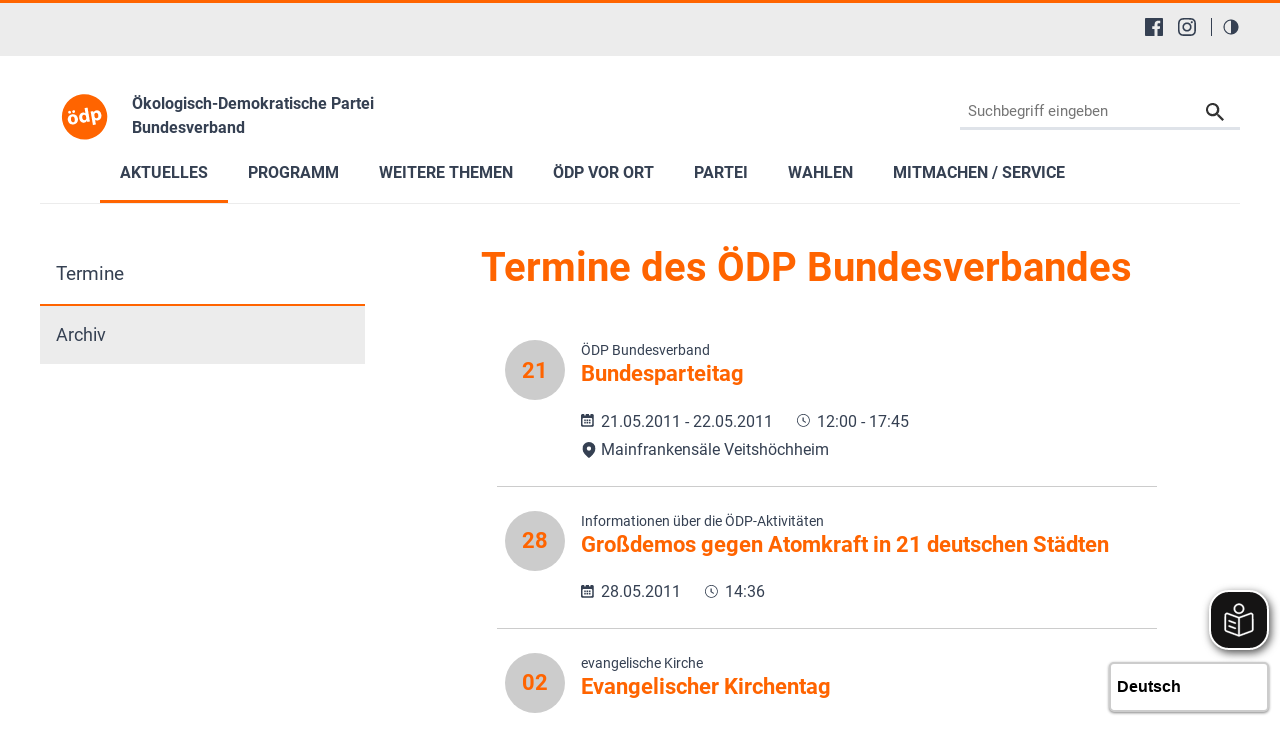

--- FILE ---
content_type: text/html; charset=utf-8
request_url: https://www.oedp.de/aktuelles/termine/archiv/liste?tx_news_pi1%5BoverwriteDemand%5D%5Bmonth%5D=10&tx_news_pi1%5BoverwriteDemand%5D%5Byear%5D=2022&cHash=2702a6e5661f86ec64de623fbdb33de3
body_size: 18217
content:
<!DOCTYPE html>
<html lang="de-DE">
<head>

<meta charset="utf-8">
<!-- 
	This website is powered by TYPO3 - inspiring people to share!
	TYPO3 is a free open source Content Management Framework initially created by Kasper Skaarhoj and licensed under GNU/GPL.
	TYPO3 is copyright 1998-2026 of Kasper Skaarhoj. Extensions are copyright of their respective owners.
	Information and contribution at https://typo3.org/
-->


<link rel="shortcut icon" href="/typo3conf/ext/in2template/Resources/Public/Images/favicon.ico" type="image/vnd.microsoft.icon">
<title>ÖDP Bundesverband: Liste</title>
<meta http-equiv="x-ua-compatible" content="IE=edge" />
<meta name="generator" content="TYPO3 CMS" />
<meta name="viewport" content="width=device-width, initial-scale=1.0, user-scalable=yes" />
<meta name="robots" content="index,follow,max-image-preview:large" />
<meta name="description" content="Die Ökologisch-Demokratische Partei (ÖDP Bundesverband) informiert Sie über aktuelle Nachrichten, das Parteiprogramm und lädt Sie zum Meinungsaustausch ein." />
<meta name="twitter:card" content="summary" />
<meta name="language" content="de" />
<meta name="revisit-after" content="7 days" />
<meta name="date" content="2025-08-22" />
<meta name="title" content="Liste" />


<link rel="stylesheet" type="text/css" href="/typo3conf/ext/in2template/Resources/Public/Css/basic.css?1768318070" media="all">
<link rel="stylesheet" type="text/css" href="/typo3conf/ext/in2template/Resources/Public/Css/print.css?1768318070" media="print">
<link rel="stylesheet" type="text/css" href="/typo3conf/ext/femanager/Resources/Public/Css/Main.min.css?1768318078" media="all">



<script src="/typo3temp/assets/js/62b8391210.js?1755679417"></script>


<script>
      var requireJsBasePath = '/typo3conf/ext/in2template/Resources/Public/JavaScripts';
    </script>    <script>
      var fpMasterquiz = document.querySelector('.tx-fp-masterquiz');
      if (fpMasterquiz) {
        var script = document.createElement('script');
        script.type = 'text/javascript';
        script.src = 'https://code.jquery.com/jquery-3.6.0.min.js';
        document.head.appendChild(script);
      }
    </script>
<link rel="canonical" href="https://www.oedp.de/aktuelles/termine/archiv/liste?tx_news_pi1%5BoverwriteDemand%5D%5Bmonth%5D=10&amp;tx_news_pi1%5BoverwriteDemand%5D%5Byear%5D=2022&amp;cHash=2702a6e5661f86ec64de623fbdb33de3"/>

<!-- This site is optimized with the Yoast SEO for TYPO3 plugin - https://yoast.com/typo3-extensions-seo/ -->
<script type="application/ld+json">[{"@context":"https:\/\/www.schema.org","@type":"BreadcrumbList","itemListElement":[{"@type":"ListItem","position":1,"item":{"@id":"https:\/\/www.oedp.de\/","name":"00 Bundesverband"}},{"@type":"ListItem","position":2,"item":{"@id":"https:\/\/www.oedp.de\/aktuelles","name":"Aktuelles"}},{"@type":"ListItem","position":3,"item":{"@id":"https:\/\/www.oedp.de\/aktuelles\/termine","name":"Termine"}},{"@type":"ListItem","position":4,"item":{"@id":"https:\/\/www.oedp.de\/aktuelles\/termine\/archiv","name":"Archiv"}},{"@type":"ListItem","position":5,"item":{"@id":"https:\/\/www.oedp.de\/aktuelles\/termine\/archiv\/liste","name":"Liste"}}]}];</script>
</head>
<body class="theme page45818">
<a tabindex="0" href="#main-menu" class="skipnavigation skipnavigation__link">
	Zur Hauptnavigation springen
</a><a tabindex="0" href="#maincontent" class="skipnavigation skipnavigation__link">
	Zum Hauptinhalt springen
</a>

<svg style="display: none;"><symbol id="svg--logo"><defs><path id="SVGID_1_" transform="rotate(-10.003 308.585 276.726)" d="M63.83 31.94h489.38v489.38H63.83z"/></defs><clipPath id="SVGID_2_"><use xlink:href="#SVGID_1_" overflow="visible"/></clipPath><path class="svg_logo__background" d="M549.49 234.14c23.47 133.09-65.4 260-198.48 283.46-133.09 23.47-260-65.4-283.46-198.48s65.4-260 198.48-283.47c133.09-23.46 260 65.4 283.46 198.49"
			  clip-path="url(#SVGID_2_)"/><path class="svg_logo__text" d="M235.9 294.19c6.26 37.85-17.73 59.63-45.44 64.21-30.24 5-56.79-11.03-62.31-44.45-5.56-33.62 12.9-58.62 46.32-64.14 31.51-5.2 56.26 13.08 61.43 44.38zm-104.53-64.62c-1.4-8.46 4.32-15.92 12.78-17.32 8.04-1.33 15.43 3.97 16.83 12.43 1.36 8.25-3.65 16.03-12.11 17.43s-16.14-4.3-17.5-12.54zm29.84 78.05c2.94 17.76 12.54 29.86 26.29 27.59 12.69-2.1 18.45-15.87 15.34-34.69-2.52-15.23-11.02-29.9-25.62-27.48-15.22 2.52-18.52 19.36-16.01 34.58zm31.85-72.83c-8.25 1.36-15.71-4.36-17.07-12.6-1.4-8.46 3.9-15.85 12.57-17.28 8.25-1.36 15.64 3.93 17.04 12.39 1.36 8.25-3.65 16.03-12.11 17.43l-.43.06zM340.56 176.96l19.72 119.27c1.92 11.63 4.37 23.83 5.95 30.74l-28.55 4.72-3.75-14.81-.63.1c-4.46 12.47-16.17 20.49-29.49 22.69-24.53 4.06-47.66-13.63-52.97-45.77-5.98-34.86 12.45-58.76 37.19-62.85 12.9-2.13 23.4.91 29.2 7.12l.42-.07-9.23-55.83 32.14-5.31zm-17.19 95.82c-.28-1.69-.66-4.02-1.4-5.85-3.3-8.14-11.47-14.18-21.41-12.54-14.8 2.45-20.04 16.78-17.35 33.06 2.9 17.55 13.39 27.12 26.71 24.91 9.31-1.54 15.87-9.14 16.27-18.55.04-2.4-.17-4.97-.59-7.51l-2.23-13.52zM379.8 254.11c-2.24-13.53-4.55-24.88-6.58-34.54l27.92-4.61 3.86 14.13.42-.07c5.83-12.04 16.69-19.92 31.71-22.4 22.63-3.74 46.18 12.57 51.63 45.56 6.22 37.64-14.74 59.36-37.79 63.17-12.48 2.06-23.04-1.41-28.81-7.4l-.42.07 8.49 51.39-32.14 5.31-18.29-110.61zm36.16 19.01c.42 2.54.98 4.62 1.75 6.66 3.55 8.32 12.03 13.65 21.34 12.11 13.96-2.31 20.28-15.3 17.38-32.85-2.73-16.5-12.19-27.75-26.57-25.37-9.09 1.5-16.01 9.6-16.55 19.46-.14 1.76 0 3.91.31 5.81l2.34 14.18z"/></symbol><symbol id="svg--location"><path d="M13.91 6.955C13.91 12.364 6.954 17 6.954 17S0 12.364 0 6.955a6.955 6.955 0 0 1 13.91 0zM6.954 9.273a2.318 2.318 0 1 0 0-4.637 2.318 2.318 0 0 0 0 4.637z" fill-rule="evenodd"/></symbol><symbol id="svg--mail"><path d="M18 0H2C.9 0 .01.9.01 2L0 14c0 1.1.9 2 2 2h16c1.1 0 2-.9 2-2V2c0-1.1-.9-2-2-2zm0 4l-8 5-8-5V2l8 5 8-5v2z" fill-rule="nonzero"/></symbol><symbol id="svg--download"><path d="M18 8l-4-4H0v26h32V8H18zm-2 19l-7-7h5v-8h4v8h5l-7 7z"/></symbol><symbol id="svg--userlogin"><path d="M16 0H2C.89 0 0 .9 0 2v14c0 1.1.89 2 2 2h4l3 3 3-3h4c1.1 0 2-.9 2-2V2c0-1.1-.9-2-2-2zM9 3.3c1.49 0 2.7 1.21 2.7 2.7 0 1.49-1.21 2.7-2.7 2.7-1.49 0-2.7-1.21-2.7-2.7 0-1.49 1.21-2.7 2.7-2.7zM15 14H3v-.9c0-2 4-3.1 6-3.1s6 1.1 6 3.1v.9z" fill-rule="nonzero"/></symbol><symbol id="svg--next"><path d="M10 20c5.522847 0 10-4.477153 10-10 0-5.522848-4.477153-10-10-10C4.477152 0 0 4.477152 0 10c0 5.522847 4.477152 10 10 10zm0-2c4.418278 0 8-3.581722 8-8s-3.581722-8-8-8-8 3.581722-8 8 3.581722 8 8 8zm0-7H6c-.552285 0-1-.447715-1-1s.447715-1 1-1h4V6l6 4-6 4v-3z" fill-rule="evenodd"/></symbol><symbol id="svg--plus"><path d="M0 10C0 4.4775 4.47625 0 10 0c5.5225 0 10 4.4775 10 10s-4.4775 10-10 10C4.47625 20 0 15.5225 0 10zm2 0c0 4.418 3.581 8 8 8 4.418 0 8-3.582 8-8s-3.582-8-8-8c-4.419 0-8 3.582-8 8zm6.767304 3.563104v-2.312239l-2.320194-.000884c-.68501.000884-1.240972-.555079-1.240088-1.240088-.000884-.68501.554195-1.240089 1.240088-1.240089l2.320194-.000884V6.44961c0-.685893.55508-1.240972 1.240089-1.240088.68501-.000884 1.240972.555078 1.240088 1.240088l.000884 2.320194h2.31224c.685009-.000884 1.240088.554195 1.240088 1.240089-.000884.68501-.555963 1.240088-1.240089 1.240088l-2.313123.000884v2.31224c.000884.685009-.555079 1.240972-1.240088 1.240088-.684126 0-1.240089-.555963-1.240089-1.240089z" /></symbol><symbol id="svg--minus"><path d="M0 10C0 4.4775 4.47625 0 10 0c5.5225 0 10 4.4775 10 10s-4.4775 10-10 10C4.47625 20 0 15.5225 0 10zm2 0c0 4.418 3.581 8 8 8 4.418 0 8-3.582 8-8s-3.582-8-8-8c-4.419 0-8 3.582-8 8zm4.44711 1.249981c-.68501.000884-1.240972-.555079-1.240088-1.240088-.000884-.68501.554195-1.240089 1.240088-1.240089h7.113494c.68501-.000884 1.240089.554195 1.240089 1.240089-.000884.68501-.555963 1.240088-1.240089 1.240088H6.44711z" /></symbol><symbol id="svg--calendar"><path d="M4 9h2V7H4v2zm0 3h2v-2H4v2zm3-3h2V7H7v2zm0 3h2v-2H7v2zm3-3h2V7h-2v2zm0 3h2v-2h-2v2zm4-6c0-.552-.448-1-1-1H3c-.552 0-1 .448-1 1v7c0 .552.448 1 1 1h10c.552 0 1-.448 1-1V6zm0 10H2c-1.104 0-2-.895-2-2V2C0 .895.896 0 2 0h2v1c0 .552.448 1 1 1s1-.448 1-1V0h4v1c0 .552.448 1 1 1s1-.448 1-1V0h2c1.105 0 2 .895 2 2v12c0 1.105-.895 2-2 2z" /></symbol><symbol id="svg--clock"><path d="M8 16c-4.418278 0-8-3.581722-8-8s3.581722-8 8-8 8 3.581722 8 8-3.581722 8-8 8zm.122167-1.001066c3.865404-.067471 6.944238-3.255696 6.876767-7.1211-.067471-3.865405-3.255696-6.944239-7.1211-6.876768-3.865405.067471-6.944239 3.255696-6.876768 7.1211.067471 3.865405 3.255696 6.944239 7.1211 6.876768zm.206185-10.561728V8.20883l3.068734 1.845878-.631282 1.073804-3.752623-2.2541V4.437205h1.315171z" /></symbol><symbol id="svg--cta-location"><g transform="translate(13 5)" stroke="currentColor" stroke-width="6" fill="none" fill-rule="evenodd" stroke-linecap="round" stroke-linejoin="round"><path d="M65 32.727272C65 58.181818 32.5 80 32.5 80S0 58.181818 0 32.727272C0 14.6525 14.550746 0 32.5 0S65 14.652499 65 32.727272z"/><circle cx="33" cy="33" r="11"/></g></symbol><symbol id="svg--cta-membership"><g stroke="currentColor" stroke-width="6" fill="none" fill-rule="evenodd" stroke-linecap="round" stroke-linejoin="round"><path d="M77 55.64V77c0 4.418278-3.581722 8-8 8H13c-4.418278 0-8-3.581722-8-8V21c0-4.418278 3.581722-8 8-8h21.36"/><path d="M69 5l16 16-40 40H29V45z"/></g></symbol><symbol id="svg--cta-donate"><g transform="translate(5 5)" fill="none" fill-rule="evenodd"><path fill="currentColor" d="M45.628906 44.13379H36.9375c.097657 2.832045.809726 4.947909 2.13623 6.347655 1.326505 1.399747 3.226713 2.09961 5.700684 2.09961 1.790374 0 3.458651-.268552 5.004883-.805664l.683594 4.980468c-1.953135.472008-3.971344.708008-6.054688.708008-4.166687 0-7.446277-1.171863-9.838867-3.515625-2.39259-2.343761-3.65397-5.615213-3.78418-9.814453h-4.199219v-3.442383h4.19922v-3.125h-4.19922v-3.442383h4.223633c.21159-4.15041 1.538074-7.377104 3.979492-9.680175 2.441419-2.303072 5.721009-3.45459 9.838868-3.45459 1.725269 0 3.670236.252276 5.83496.756836l-.683593 5.004883c-1.660165-.553389-3.312166-.830079-4.956055-.830079-2.457694 0-4.345696.699863-5.664062 2.09961-1.318366 1.399746-2.05078 3.434231-2.197266 6.103515h8.666992v3.442383H36.9375v3.125h8.691406v3.442383z"/><circle stroke="currentColor" stroke-width="6" cx="40" cy="40" r="40"/></g></symbol><symbol id="svg--cta-mail"><g stroke="currentColor" stroke-width="6" fill="none" fill-rule="evenodd" stroke-linecap="round" stroke-linejoin="round"><path d="M13 13h64c4.4 0 8 3.6 8 8v48c0 4.4-3.6 8-8 8H13c-4.4 0-8-3.6-8-8V21c0-4.4 3.6-8 8-8z"/><path d="M85 21L45 49 5 21"/></g></symbol><symbol id="svg--social-facebook"><path d="M30.234.001H1.765C.79.001 0 .792 0 1.766v28.469C0 31.211.791 32 1.765 32H17.09V19.608h-4.172V14.78h4.172v-3.567c0-4.132 2.525-6.38 6.212-6.38 1.767 0 3.285.129 3.728.188v4.32h-2.561c-2 0-2.389.961-2.389 2.361v3.081h4.779l-.62 4.84H22.08v12.376h8.153c.977 0 1.767-.789 1.767-1.765V1.765C32 .79 31.211 0 30.235 0l-.001.001z" fill="currentColor" fill-rule="nonzero"/></symbol><symbol id="svg--social-instagram"><path d="M16 0c-4.347 0-4.889.02-6.596.096C7.7.176 6.54.444 5.52.84c-1.052.408-1.945.956-2.835 1.845-.89.889-1.439 1.781-1.845 2.835C.444 6.54.175 7.7.096 9.404.016 11.111 0 11.653 0 16c0 4.347.02 4.889.096 6.596.08 1.703.348 2.864.744 3.884.408 1.051.956 1.945 1.845 2.835.889.888 1.781 1.439 2.835 1.845 1.021.395 2.181.665 3.884.744 1.707.08 2.249.096 6.596.096 4.347 0 4.889-.02 6.596-.096 1.703-.08 2.864-.349 3.884-.744 1.051-.408 1.945-.957 2.835-1.845.888-.889 1.439-1.78 1.845-2.835.395-1.02.665-2.181.744-3.884.08-1.707.096-2.249.096-6.596 0-4.347-.02-4.889-.096-6.596-.08-1.703-.349-2.865-.744-3.884-.408-1.052-.957-1.945-1.845-2.835-.889-.889-1.78-1.439-2.835-1.845-1.02-.396-2.181-.665-3.884-.744C20.889.016 20.347 0 16 0zm0 2.88c4.271 0 4.78.021 6.467.095 1.56.073 2.407.332 2.969.553.749.289 1.28.636 1.843 1.195.559.56.905 1.092 1.195 1.841.219.563.48 1.409.551 2.969.076 1.688.093 2.195.093 6.467s-.02 4.78-.099 6.467c-.081 1.56-.341 2.407-.561 2.969-.299.749-.639 1.28-1.199 1.843-.559.559-1.099.905-1.84 1.195-.56.219-1.42.48-2.98.551-1.699.076-2.199.093-6.479.093-4.281 0-4.781-.02-6.479-.099-1.561-.081-2.421-.341-2.981-.561-.759-.299-1.28-.639-1.839-1.199-.561-.559-.92-1.099-1.2-1.84-.22-.56-.479-1.42-.56-2.98-.06-1.68-.081-2.199-.081-6.459 0-4.261.021-4.781.081-6.481.081-1.56.34-2.419.56-2.979.28-.76.639-1.28 1.2-1.841.559-.559 1.08-.919 1.839-1.197.56-.221 1.401-.481 2.961-.561 1.7-.06 2.2-.08 6.479-.08l.06.04V2.88zm0 4.904c-4.54 0-8.216 3.68-8.216 8.216 0 4.54 3.68 8.216 8.216 8.216 4.54 0 8.216-3.68 8.216-8.216 0-4.54-3.68-8.216-8.216-8.216zm0 13.549c-2.947 0-5.333-2.387-5.333-5.333s2.387-5.333 5.333-5.333 5.333 2.387 5.333 5.333-2.387 5.333-5.333 5.333zM26.461 7.46c0 1.06-.861 1.92-1.92 1.92-1.06 0-1.92-.861-1.92-1.92s.861-1.919 1.92-1.919c1.057-.001 1.92.86 1.92 1.919z" fill="currentColor" fill-rule="nonzero"/></symbol><symbol id="svg--social-rss"><path d="M25.599 32C25.599 17.956 14.044 6.4 0 6.4V0c17.553 0 32 14.447 32 32h-6.401zM4.388 23.22c2.419 0 4.391 1.972 4.391 4.393C8.779 30.03 6.799 32 4.378 32 1.961 32 .001 30.035.001 27.613c0-2.422 1.967-4.392 4.388-4.393h-.001zM21.212 32h-6.22c0-8.225-6.767-14.993-14.992-14.993v-6.22c11.636 0 21.212 9.579 21.212 21.213z" fill="currentColor" fill-rule="nonzero"/></symbol><symbol id="svg--social-twitter"><path fill="currentColor" fill-rule="nonzero" d="M19.044 13.55 30.957 0h-2.823L17.79 11.765 9.53 0H0l12.493 17.79L0 32h2.823l10.923-12.424L22.471 32H32L19.044 13.55ZM15.2 17.905l-1.25-1.776L4 2h4.283l8.03 11.403 1.25 1.775L28 30h-4.283L15.2 17.905Z"/></symbol><symbol id="svg--social-linkedin"><path fill="currentColor" fill-rule="nonzero" d="M29 0H3C1.35 0 0 1.35 0 3v26c0 1.65 1.35 3 3 3h26c1.65 0 3-1.35 3-3V3c0-1.65-1.35-3-3-3zM12 26H8V12h4v14zm-2-16c-1.106 0-2-.894-2-2s.894-2 2-2c1.106 0 2 .894 2 2s-.894 2-2 2zm16 16h-4v-8c0-1.106-.894-2-2-2s-2 .894-2 2v8h-4V12h4v2.481C18.825 13.35 20.087 12 21.5 12c2.488 0 4.5 2.238 4.5 5v9z"/></symbol><symbol id="svg--social-telegram"><path fill="currentColor" fill-rule="nonzero" d="m31.88 5.053-4.813 22.733c-.333 1.613-1.307 2-2.667 1.253l-7.333-5.427-3.547 3.427c-.4.4-.733.747-1.467.747-.96 0-.8-.36-1.12-1.267L8.4 18.266l-7.267-2.267c-1.573-.467-1.587-1.547.347-2.333L29.827 2.733c1.293-.573 2.533.32 2.053 2.32z"/></symbol><symbol id="svg--social-tiktok"><path fill="currentColor" fill-rule="nonzero" d="M16.707.027C18.454 0 20.187.014 21.92 0c.107 2.04.84 4.12 2.333 5.56 1.493 1.48 3.6 2.16 5.653 2.387v5.373c-1.92-.067-3.853-.467-5.6-1.293-.76-.347-1.467-.787-2.16-1.24-.013 3.893.013 7.787-.027 11.667-.107 1.867-.72 3.72-1.8 5.253-1.747 2.56-4.773 4.227-7.88 4.28-1.907.107-3.813-.413-5.44-1.373-2.693-1.587-4.587-4.493-4.867-7.613a24.42 24.42 0 0 1-.013-1.987 10.004 10.004 0 0 1 3.44-6.613c2.213-1.92 5.307-2.84 8.2-2.293.027 1.973-.053 3.947-.053 5.92-1.32-.427-2.867-.307-4.027.493a4.631 4.631 0 0 0-1.813 2.333c-.28.68-.2 1.427-.187 2.147.32 2.187 2.427 4.027 4.667 3.827 1.493-.013 2.92-.88 3.693-2.147.253-.44.533-.893.547-1.413.133-2.387.08-4.76.093-7.147.013-5.373-.013-10.733.027-16.093z"/></symbol><symbol id="svg--social-vimeo"><path fill="currentColor" fill-rule="nonzero" d="M31.988 8.563c-.144 3.113-2.319 7.381-6.525 12.794-4.35 5.65-8.031 8.481-11.044 8.481-1.863 0-3.444-1.719-4.731-5.163-.863-3.156-1.719-6.313-2.581-9.469-.956-3.444-1.981-5.162-3.081-5.162-.237 0-1.075.506-2.513 1.506L.007 9.612A391.952 391.952 0 0 0 4.676 5.45C6.782 3.631 8.364 2.675 9.42 2.575c2.487-.237 4.025 1.463 4.6 5.106.619 3.931 1.05 6.375 1.294 7.331.719 3.263 1.506 4.894 2.369 4.894.669 0 1.675-1.056 3.019-3.175 1.337-2.113 2.056-3.725 2.156-4.831.194-1.825-.525-2.744-2.156-2.744-.769 0-1.556.175-2.369.525 1.575-5.15 4.575-7.65 9.012-7.506 3.281.087 4.831 2.219 4.644 6.388z"/></symbol><symbol id="svg--social-whatsapp"><path fill="currentColor" fill-rule="nonzero" d="M27.281 4.65C24.287 1.65 20.306 0 16.062 0 7.324 0 .212 7.112.212 15.856c0 2.794.731 5.525 2.119 7.925L.081 32l8.406-2.206a15.858 15.858 0 0 0 7.575 1.931h.006c8.738 0 15.856-7.113 15.856-15.856 0-4.238-1.65-8.219-4.644-11.219zm-11.212 24.4a13.17 13.17 0 0 1-6.713-1.837l-.481-.288-4.987 1.306 1.331-4.863-.313-.5a13.086 13.086 0 0 1-2.019-7.012c0-7.269 5.912-13.181 13.188-13.181 3.519 0 6.831 1.375 9.319 3.862a13.108 13.108 0 0 1 3.856 9.325c-.006 7.275-5.919 13.188-13.181 13.188zm7.225-9.875c-.394-.2-2.344-1.156-2.706-1.288s-.625-.2-.894.2c-.262.394-1.025 1.288-1.256 1.556-.231.262-.462.3-.856.1s-1.675-.619-3.188-1.969c-1.175-1.05-1.975-2.35-2.206-2.744s-.025-.613.175-.806c.181-.175.394-.463.594-.694s.262-.394.394-.662c.131-.262.069-.494-.031-.694s-.894-2.15-1.219-2.944c-.319-.775-.65-.669-.894-.681-.231-.012-.494-.012-.756-.012s-.694.1-1.056.494c-.363.394-1.387 1.356-1.387 3.306s1.419 3.831 1.619 4.1c.2.262 2.794 4.269 6.769 5.981.944.406 1.681.65 2.256.837.95.3 1.813.256 2.494.156.762-.113 2.344-.956 2.675-1.881s.331-1.719.231-1.881c-.094-.175-.356-.275-.756-.475z"/></symbol><symbol id="svg--social-xing"><path fill="currentColor" fill-rule="nonzero" d="M4.862 6.319c-.275 0-.513.1-.631.287-.119.2-.1.45.025.706l3.119 5.4c.006.012.006.019 0 .025l-4.9 8.662c-.125.256-.119.512 0 .706a.682.682 0 0 0 .6.313h4.613c.688 0 1.025-.469 1.256-.894l4.981-8.813c-.019-.031-3.175-5.531-3.175-5.531-.231-.406-.575-.862-1.287-.862h-4.6zM24.25 0c-.688 0-.988.431-1.238.881 0 0-9.944 17.631-10.269 18.212.019.031 6.556 12.031 6.556 12.031.231.406.581.881 1.288.881H25.2c.275 0 .494-.106.613-.294.125-.2.119-.456-.012-.712l-6.5-11.894c-.006-.012-.006-.019 0-.031L29.52 1.005c.125-.256.131-.512.012-.713-.119-.188-.337-.294-.613-.294H24.25z"/></symbol><symbol id="svg--social-youtube"><path fill="currentColor" fill-rule="nonzero" d="M31.681 9.6s-.313-2.206-1.275-3.175C29.187 5.15 27.825 5.144 27.2 5.069c-4.475-.325-11.194-.325-11.194-.325h-.012s-6.719 0-11.194.325c-.625.075-1.987.081-3.206 1.356C.631 7.394.325 9.6.325 9.6s-.319 2.588-.319 5.181v2.425c0 2.587.319 5.181.319 5.181s.313 2.206 1.269 3.175c1.219 1.275 2.819 1.231 3.531 1.369 2.563.244 10.881.319 10.881.319s6.725-.012 11.2-.331c.625-.075 1.988-.081 3.206-1.356.962-.969 1.275-3.175 1.275-3.175s.319-2.587.319-5.181v-2.425c-.006-2.588-.325-5.181-.325-5.181zM12.694 20.15v-8.994l8.644 4.513-8.644 4.481z"/></symbol><symbol id="svg--social-mastodon"><path fill="currentColor" fill-rule="nonzero" d="M21.327 8.566c0-4.339-2.843-5.61-2.843-5.61-1.433-.658-3.894-.935-6.451-.956h-.063c-2.557.021-5.016.298-6.45.956 0 0-2.843 1.272-2.843 5.61 0 .993-.019 2.181.012 3.441.103 4.243.778 8.425 4.701 9.463 1.809.479 3.362.579 4.612.51 2.268-.126 3.541-.809 3.541-.809l-.075-1.646s-1.621.511-3.441.449c-1.804-.062-3.707-.194-3.999-2.409a4.523 4.523 0 0 1-.04-.621s1.77.433 4.014.536c1.372.063 2.658-.08 3.965-.236 2.506-.299 4.688-1.843 4.962-3.254.434-2.223.398-5.424.398-5.424zm-3.353 5.59h-2.081V9.057c0-1.075-.452-1.62-1.357-1.62-1 0-1.501.647-1.501 1.927v2.791h-2.069V9.364c0-1.28-.501-1.927-1.502-1.927-.905 0-1.357.546-1.357 1.62v5.099H6.026V8.903c0-1.074.273-1.927.823-2.558.566-.631 1.307-.955 2.228-.955 1.065 0 1.872.409 2.405 1.228l.518.869.519-.869c.533-.819 1.34-1.228 2.405-1.228.92 0 1.662.324 2.228.955.549.631.822 1.484.822 2.558v5.253z"/></symbol><symbol id="svg--social-bluesky"><path fill="currentColor" fill-rule="nonzero" d="M13.873 3.805C21.21 9.332 29.103 20.537 32 26.55v15.882c0-.338-.13.044-.41.867-1.512 4.456-7.418 21.847-20.923 7.944-7.111-7.32-3.819-14.64 9.125-16.85-7.405 1.264-15.73-.825-18.014-9.015C1.12 23.022 0 8.51 0 6.55 0-3.268 8.579-.182 13.873 3.805zm36.254 0C42.79 9.332 34.897 20.537 32 26.55v15.882c0-.338.13.044.41.867 1.512 4.456 7.418 21.847 20.923 7.944 7.111-7.32 3.819-14.64-9.125-16.85 7.405 1.264 15.73-.825 18.014-9.015C62.88 23.022 64 8.51 64 6.55c0-9.818-8.578-6.732-13.873-2.745z"/></symbol><symbol id="svg--social-bookmark"><path d="M14.666667 12V8H16v4h4v1.333333h-4v4h-1.333333v-4h-4V12h4zM16 21.308V32l-8-8-8 8V3.988C0 1.789333 1.789333 0 3.996 0h8.008C14.212 0 16 1.785333 16 3.988v.037333C15.78 4.008 15.557333 4 15.333333 4c-4.786666 0-8.666666 3.88-8.666666 8.666667 0 4.786666 3.88 8.666666 8.666666 8.666666.224 0 .446667-.008.666667-.025333zM15.333333 20c4.050667 0 7.333334-3.282667 7.333334-7.333333 0-4.050667-3.282667-7.333334-7.333334-7.333334C11.282667 5.333333 8 8.616 8 12.666667 8 16.717333 11.282667 20 15.333333 20z" fill="currentColor" fill-rule="nonzero"/></symbol><symbol id="svg--social-googleplus"><path d="M10.18 8.723002v3.492h5.78c-.231 1.5-1.747 4.393-5.775 4.393-3.472 0-6.308-2.88-6.308-6.431 0-3.549 2.829-6.429 6.304-6.429 1.98 0 3.305.844 4.06 1.571l2.764-2.659c-1.773-1.66-4.075-2.66-6.82-2.66C4.549-.002999 0 4.557001 0 10.177001c0 5.62 4.552 10.18 10.18 10.18 5.88 0 9.776-4.131 9.776-9.948 0-.668-.072-1.18-.16-1.687H10.18v.001zm21.82 0h-2.911v-2.911h-2.911v2.911h-2.909v2.908h2.912v2.912H29.1v-2.912H32v-2.908z" fill="currentColor" fill-rule="nonzero"/></symbol><symbol id="svg--social-mail"><path d="M3.938402 3.74129l1.0342-1.034198 11.026758 9.452422 11.026759-9.452422 1.034199 1.034198L15.99936 14.079437 3.938402 3.74129zM2.565017 0C1.148114 0 0 1.145554 0 2.552218v15.374745c0 1.409224 1.139154 2.552218 2.565017 2.552218h26.869966C30.851886 20.47918 32 19.333627 32 17.926963V2.552218C32 1.142994 30.860846 0 29.434983 0H2.565017z" fill="currentColor" fill-rule="nonzero"/></symbol><symbol id="svg--social-print"><g fill="currentColor" fill-rule="nonzero"><path d="M8 0h16v4H8zM30 6H2C.9 6 0 6.9 0 8v10c0 1.1.9 2 2 2h6v8h16v-8h6c1.1 0 2-.9 2-2V8c0-1.1-.9-2-2-2zM4 12c-1.105 0-2-.895-2-2s.895-2 2-2 2 .895 2 2-.895 2-2 2zm18 14H10V16h12v10z"/></g></symbol><symbol id="svg--maps"><path d="M12 0c-3.148 0-6 2.553-6 5.702 0 4.682 4.783 5.177 6 12.298 1.217-7.121 6-7.616 6-12.298 0-3.149-2.851-5.702-6-5.702zm0 8c-1.105 0-2-.895-2-2s.895-2 2-2 2 .895 2 2-.895 2-2 2zm12 16l-6.707-2.427-5.293 2.427-5.581-2.427-6.419 2.427 4-9 3.96-1.584c.38.516.741 1.08 1.061 1.729l-3.523 1.41-1.725 3.88 2.672-1.01 1.506-2.687-.635 3.044 4.189 1.789.495-2.021.465 2.024 4.15-1.89-.618-3.033 1.572 2.896 2.732.989-1.739-3.978-3.581-1.415c.319-.65.681-1.215 1.062-1.731l4.021 1.588 3.936 9z"/></symbol><symbol id="svg--link"><path d="M10 13a5 5 0 0 0 7.54.54l3-3a5 5 0 0 0-7.07-7.07l-1.72 1.71" fill="none" stroke="#000" stroke-linecap="round" stroke-miterlimit="10" stroke-width="2"/><path d="M14 11a5 5 0 0 0-7.54-.54l-3 3a5 5 0 0 0 7.07 7.07l1.71-1.71" fill="none" stroke="#000" stroke-linecap="round" stroke-miterlimit="10" stroke-width="2"/></symbol><symbol id="svg--phone"><path d="M22 16.92v3a2 2 0 0 1-2.18 2 19.79 19.79 0 0 1-8.63-3.07 19.5 19.5 0 0 1-6-6 19.79 19.79 0 0 1-3.07-8.67A2 2 0 0 1 4.11 2h3a2 2 0 0 1 2 1.72 12.84 12.84 0 0 0 .7 2.81 2 2 0 0 1-.45 2.11L8.09 9.91a16 16 0 0 0 6 6l1.27-1.27a2 2 0 0 1 2.11-.45 12.84 12.84 0 0 0 2.81.7A2 2 0 0 1 22 16.92z"/></symbol><symbol id="svg--globe"><g fill="currentColor" fill-rule="nonzero"><path d="M12 0C5.373 0 0 5.373 0 12s5.373 12 12 12 12-5.373 12-12S18.627 0 12 0zm10 12c0 .685-.07 1.354-.202 2h-3.853c.121-1.283.129-2.621 0-4h3.853c.132.646.202 1.315.202 2zm-.841-4h-3.5c-.383-1.96-1.052-3.751-1.948-5.278 2.435.977 4.397 2.882 5.448 5.278zm-5.554 0H13V2.342c1.215 1.46 2.117 3.41 2.605 5.658zM11 2.342V8H8.395C8.883 5.752 9.785 3.802 11 2.342zM11 10v4H8.07c-.146-1.421-.146-2.577 0-4H11zm0 6v5.658c-1.215-1.46-2.117-3.41-2.605-5.658H11zm2 5.658V16h2.605c-.488 2.248-1.39 4.198-2.605 5.658zM13 14v-4h2.93c.146 1.421.146 2.577 0 4H13zM8.289 2.722C7.393 4.249 6.724 6.04 6.341 8h-3.5c1.051-2.396 3.013-4.301 5.448-5.278zM2.202 10h3.853c-.121 1.283-.129 2.621 0 4H2.202C2.07 13.354 2 12.685 2 12s.07-1.354.202-2zm.639 6h3.5c.383 1.96 1.052 3.751 1.948 5.278-2.435-.977-4.397-2.882-5.448-5.278zm12.87 5.278c.896-1.527 1.565-3.318 1.948-5.278h3.5c-1.051 2.396-3.013 4.301-5.448 5.278z"/></g></symbol></svg>

<div class="headerbar"><div class="headerbar__content"><nav class="headerbar__menu"><ul class="headerbar__menulist headerbar__menulist--social"><li class="headerbar__menulistitem"><a aria-label="Facebook" class="headerbar__iconlink" title="Facebook" target="_blank" href="https://www.facebook.com/oedp.de/"><svg class="svg_dark svg_social" viewBox="0 0 32 32" xmlns:xlink="http://www.w3.org/1999/xlink" aria-hidden="true"><use xlink:href="#svg--social-facebook" x="0" y="0" /></svg></a></li><li class="headerbar__menulistitem"><a aria-label="Instagram" class="headerbar__iconlink" title="Instagram" target="_blank" href="https://www.instagram.com/oedp.de/"><svg class="svg_dark svg_social" viewBox="0 0 32 32" xmlns:xlink="http://www.w3.org/1999/xlink" aria-hidden="true"><use xlink:href="#svg--social-instagram" x="0" y="0" /></svg></a></li><li class="headerbar__menulistitem headerbar__menulistitem--spacer"><button class="headerbar__button" id="contrastswitch"><span class="u-sr-only">Kontrastansicht</span><svg class="headerbar__icon" clip-rule="evenodd" fill="currentcolor" fill-rule="evenodd" stroke-linejoin="round" stroke-miterlimit="2" viewBox="0 0 24 24" xmlns="http://www.w3.org/2000/svg"><path d="m11.998 2c5.517 0 9.997 4.48 9.997 9.998 0 5.517-4.48 9.997-9.997 9.997-5.518 0-9.998-4.48-9.998-9.997 0-5.518 4.48-9.998 9.998-9.998zm0 1.5c-4.69 0-8.498 3.808-8.498 8.498s3.808 8.497 8.498 8.497z" fill-rule="nonzero"/></svg></button></li></ul></nav></div></div>

<div class="pageheader">
<div class="logo"><a class="logo__homelink" title="Startseite" href="/startseite"><svg class="svg_logo" viewBox="0 0 647.13 535.34" xmlns:xlink="http://www.w3.org/1999/xlink" aria-hidden="true"><use xlink:href="#svg--logo" x="0" y="0" /></svg></a><div class="logo_associationlevel logo_associationlevel--flip"><span class="logo__associationtitle">Ökologisch-Demokratische Partei</span><span class="logo__associationhiddentitle">Bundesverband</span></div></div>
<search class="headersearchcontainer">
	


<form method="get" class="headersearch" action="/suche" data-suggest="/suche?type=7384" data-suggest-header="Top Results" accept-charset="utf-8">
    <div>
        

        
    </div>

		<label for="menu-search" class="u-sr-only">
			Suchbegriff eingeben
		</label>

    <input
			id="menu-search"
			class="headersearch__input"
			type="search"
			name="tx_solr[q]"
			value=""
			placeholder="Suchbegriff eingeben"
    />

    <button class="headersearch__btn" type="submit">
        Suchen
    </button>
</form>

</search>
<nav id="main-menu" class="main-menu"><ul class="main-menu__list main-menu__list--level-1"><li class="main-menu__item main-menu__item--level-1 main-menu__item--has-submenu main-menu__item--active menu__item--active" data-navigationlevel="level-1"><button class="main-menu__link main-menu__link--level-1 page-id-1648 main-menu__link--active">Aktuelles</button><div class="main-menu__listwrap"><div class="main-menu__title">Aktuelles</div><ul class="main-menu__list main-menu__list--level-2"><li class="main-menu__item main-menu__item--level-2" data-navigationlevel="level-2"><a href="/aktuelles/pressemitteilungen" class="main-menu__link main-menu__link--level-2 page-id-1658">
									Pressemitteilungen
								</a></li><li class="main-menu__item main-menu__item--level-2" data-navigationlevel="level-2"><a href="/aktuelles/blog-montagsgedanken" class="main-menu__link main-menu__link--level-2 page-id-1653">
									Blog: MontagsGedanken
								</a></li><li class="main-menu__item main-menu__item--level-2" data-navigationlevel="level-2"><a href="/aktuelles/termine" class="main-menu__link main-menu__link--level-2 page-id-1649">
									Termine
								</a></li><li class="main-menu__item main-menu__item--level-2" data-navigationlevel="level-2"><a href="http://www.oekologiepolitik.de" target="_blank" class="main-menu__link main-menu__link--level-2 page-id-5769" rel="noreferrer">
									Zeitschrift ÖkologiePolitik
								</a></li><li class="main-menu__item main-menu__item--level-2" data-navigationlevel="level-2"><a href="/aktuelles/newsletter-archiv" class="main-menu__link main-menu__link--level-2 page-id-22887">
									Newsletter-Archiv
								</a></li><li class="main-menu__item main-menu__item--level-2" data-navigationlevel="level-2"><a href="/aktuelles/medienspiegel" class="main-menu__link main-menu__link--level-2 page-id-40308">
									Medienspiegel
								</a></li><li class="main-menu__item main-menu__item--level-2" data-navigationlevel="level-2"><a href="/aktuelles/aktionen" class="main-menu__link main-menu__link--level-2 page-id-1651">
									Aktionen
								</a></li></ul></div></li><li class="main-menu__item main-menu__item--level-1 main-menu__item--has-submenu " data-navigationlevel="level-1"><button class="main-menu__link main-menu__link--level-1 page-id-1631 ">Programm</button><div class="main-menu__listwrap"><div class="main-menu__title">Programm</div><ul class="main-menu__list main-menu__list--level-2"><li class="main-menu__item main-menu__item--level-2" data-navigationlevel="level-2"><a href="/programm/grundsatzprogramm" class="main-menu__link main-menu__link--level-2 page-id-12837">
									Grundsatzprogramm
								</a></li><li class="main-menu__item main-menu__item--level-2" data-navigationlevel="level-2"><a href="/programm/bundesprogramm" class="main-menu__link main-menu__link--level-2 page-id-27411">
									Bundesprogramm
								</a></li><li class="main-menu__item main-menu__item--level-2" data-navigationlevel="level-2"><a href="/programm/bundestagswahlprogramm" class="main-menu__link main-menu__link--level-2 page-id-37635">
									Bundestagswahlprogramm
								</a></li><li class="main-menu__item main-menu__item--level-2" data-navigationlevel="level-2"><a href="/programm/europawahlprogramm" class="main-menu__link main-menu__link--level-2 page-id-29802">
									Europawahlprogramm
								</a></li><li class="main-menu__item main-menu__item--level-2" data-navigationlevel="level-2"><a href="/programm/die-oedp-stellt-sich-vor" class="main-menu__link main-menu__link--level-2 page-id-21048">
									Die ÖDP stellt sich vor
								</a></li><li class="main-menu__item main-menu__item--level-2" data-navigationlevel="level-2"><a href="/programm/philosophie" class="main-menu__link main-menu__link--level-2 page-id-5693">
									Philosophie
								</a></li></ul></div></li><li class="main-menu__item main-menu__item--level-1 main-menu__item--has-submenu " data-navigationlevel="level-1"><button class="main-menu__link main-menu__link--level-1 page-id-42231 ">Weitere Themen</button><div class="main-menu__listwrap"><div class="main-menu__title">Weitere Themen</div><ul class="main-menu__list main-menu__list--level-2"><li class="main-menu__item main-menu__item--level-2" data-navigationlevel="level-2"><a href="/stoppt-die-rolle-rueckwaerts" class="main-menu__link main-menu__link--level-2 page-id-63396">
									Stoppt die Rolle rückwärts!
								</a></li><li class="main-menu__item main-menu__item--level-2" data-navigationlevel="level-2"><a href="/wasserbewegt" class="main-menu__link main-menu__link--level-2 page-id-62463">
									Wasser bewegt
								</a></li><li class="main-menu__item main-menu__item--level-2" data-navigationlevel="level-2"><a href="/themen/gentechnik" class="main-menu__link main-menu__link--level-2 page-id-62218">
									Gentechnik
								</a></li><li class="main-menu__item main-menu__item--level-2" data-navigationlevel="level-2"><a href="/themen/hochwasser" class="main-menu__link main-menu__link--level-2 page-id-40199">
									Hochwasser- und Dürreschutz
								</a></li><li class="main-menu__item main-menu__item--level-2" data-navigationlevel="level-2"><a href="/themen/gesundheitspolitik" class="main-menu__link main-menu__link--level-2 page-id-61968">
									Gesundheitspolitik
								</a></li><li class="main-menu__item main-menu__item--level-2" data-navigationlevel="level-2"><a href="/themen/asyl-und-migration" class="main-menu__link main-menu__link--level-2 page-id-57039">
									Asyl und Migration
								</a></li><li class="main-menu__item main-menu__item--level-2" data-navigationlevel="level-2"><a href="/themen/unterschriftenquoren" class="main-menu__link main-menu__link--level-2 page-id-51529">
									Unterschriftenquoren
								</a></li><li class="main-menu__item main-menu__item--level-2" data-navigationlevel="level-2"><a href="/themen/wahlrechtsreform" class="main-menu__link main-menu__link--level-2 page-id-45336">
									Wahlrechtsreform
								</a></li><li class="main-menu__item main-menu__item--level-2" data-navigationlevel="level-2"><a href="/themen/sperrklausel-europawahl" class="main-menu__link main-menu__link--level-2 page-id-46653">
									Sperrklausel Europawahl
								</a></li><li class="main-menu__item main-menu__item--level-2" data-navigationlevel="level-2"><a href="/themen/energiepolitik" class="main-menu__link main-menu__link--level-2 page-id-45364">
									Energiepolitik
								</a></li><li class="main-menu__item main-menu__item--level-2" data-navigationlevel="level-2"><a href="/themen/nahostkonflikt" class="main-menu__link main-menu__link--level-2 page-id-54432">
									Nahostkonflikt
								</a></li><li class="main-menu__item main-menu__item--level-2" data-navigationlevel="level-2"><a href="/themen/ukraine" class="main-menu__link main-menu__link--level-2 page-id-42012">
									Ukraine
								</a></li><li class="main-menu__item main-menu__item--level-2" data-navigationlevel="level-2"><a href="https://weniger-ist-mehr.jetzt/" target="_blank" class="main-menu__link main-menu__link--level-2 page-id-34208" rel="noreferrer">
									Symposium Wachstumskritik
								</a></li><li class="main-menu__item main-menu__item--level-2" data-navigationlevel="level-2"><a href="/themen/oedp-statements-zu-corona" class="main-menu__link main-menu__link--level-2 page-id-37030">
									ÖDP-Statements zu Corona
								</a></li></ul></div></li><li class="main-menu__item main-menu__item--level-1 main-menu__item--has-submenu " data-navigationlevel="level-1"><button class="main-menu__link main-menu__link--level-1 page-id-45796 ">ÖDP vor Ort</button><div class="main-menu__listwrap"><div class="main-menu__title">ÖDP vor Ort</div><ul class="main-menu__list main-menu__list--level-2"><li class="main-menu__item main-menu__item--level-2" data-navigationlevel="level-2"><a href="/partei/oedp-vor-ort/landesverbaende" class="main-menu__link main-menu__link--level-2 page-id-5724">
									Landesverbände
								</a></li><li class="main-menu__item main-menu__item--level-2" data-navigationlevel="level-2"><a href="/politik/eu-parlament" class="main-menu__link main-menu__link--level-2 page-id-45797">
									EU-Parlament
								</a></li><li class="main-menu__item main-menu__item--level-2" data-navigationlevel="level-2"><a href="/partei/kommunale-mandatstraeger" class="main-menu__link main-menu__link--level-2 page-id-45799">
									Kommunalpolitik
								</a></li></ul></div></li><li class="main-menu__item main-menu__item--level-1 main-menu__item--has-submenu " data-navigationlevel="level-1"><button class="main-menu__link main-menu__link--level-1 page-id-1580 ">Partei</button><div class="main-menu__listwrap"><div class="main-menu__title">Partei</div><ul class="main-menu__list main-menu__list--level-2"><li class="main-menu__item main-menu__item--level-2" data-navigationlevel="level-2"><a href="/partei/bundesvorstand" class="main-menu__link main-menu__link--level-2 page-id-17263">
									Bundesvorstand
								</a></li><li class="main-menu__item main-menu__item--level-2" data-navigationlevel="level-2"><a href="/partei/geschaeftsstellen" class="main-menu__link main-menu__link--level-2 page-id-1622">
									Geschäftsstellen
								</a></li><li class="main-menu__item main-menu__item--level-2" data-navigationlevel="level-2"><a href="/partei/bundesparteitage" class="main-menu__link main-menu__link--level-2 page-id-16100">
									Bundesparteitage
								</a></li><li class="main-menu__item main-menu__item--level-2" data-navigationlevel="level-2"><a href="/partei/bundesarbeitskreise-und-kommissionen" class="main-menu__link main-menu__link--level-2 page-id-5742">
									Bundesarbeitskreise und Kommissionen
								</a></li><li class="main-menu__item main-menu__item--level-2" data-navigationlevel="level-2"><a href="/partei/gemeinwohlbilanz-der-oedp" class="main-menu__link main-menu__link--level-2 page-id-51218">
									Gemeinwohlbilanz der ÖDP
								</a></li><li class="main-menu__item main-menu__item--level-2" data-navigationlevel="level-2"><a href="https://www.oedp.de/partei/geschichte/erfolge/" target="_blank" class="main-menu__link main-menu__link--level-2 page-id-35782">
									Erfolge
								</a></li><li class="main-menu__item main-menu__item--level-2" data-navigationlevel="level-2"><a href="/partei/geschichte" class="main-menu__link main-menu__link--level-2 page-id-1584">
									Geschichte
								</a></li><li class="main-menu__item main-menu__item--level-2" data-navigationlevel="level-2"><a href="/partei/abgrenzung-von-extremismus" class="main-menu__link main-menu__link--level-2 page-id-41692">
									Abgrenzung von Extremismus
								</a></li><li class="main-menu__item main-menu__item--level-2" data-navigationlevel="level-2"><a href="/partei/gelebte-parteigrundsaetze" class="main-menu__link main-menu__link--level-2 page-id-1618">
									Gelebte Parteigrundsätze
								</a></li><li class="main-menu__item main-menu__item--level-2" data-navigationlevel="level-2"><a href="/partei/satzungen-und-geschaeftsordnungen" class="main-menu__link main-menu__link--level-2 page-id-1621">
									Satzungen und Geschäftsordnungen
								</a></li><li class="main-menu__item main-menu__item--level-2" data-navigationlevel="level-2"><a href="https://www.j-oe.de" target="_blank" class="main-menu__link main-menu__link--level-2 page-id-1582">
									JÖ - jung.ökologisch Bundesverband
								</a></li></ul></div></li><li class="main-menu__item main-menu__item--level-1 main-menu__item--has-submenu " data-navigationlevel="level-1"><button class="main-menu__link main-menu__link--level-1 page-id-16632 ">Wahlen</button><div class="main-menu__listwrap"><div class="main-menu__title">Wahlen</div><ul class="main-menu__list main-menu__list--level-2"><li class="main-menu__item main-menu__item--level-2" data-navigationlevel="level-2"><a href="https://www.oedp-bayern.de/wahlen/kommunalwahlen-2026" target="_blank" class="main-menu__link main-menu__link--level-2 page-id-62460">
									Kommunalwahlen Bayern 2026
								</a></li><li class="main-menu__item main-menu__item--level-2" data-navigationlevel="level-2"><a href="https://www.oedp-bw.de/wahlen/landtagswahl-2026" target="_blank" class="main-menu__link main-menu__link--level-2 page-id-62458">
									Landtagswahl Baden-Württemberg 2026
								</a></li><li class="main-menu__item main-menu__item--level-2" data-navigationlevel="level-2"><a href="https://www.oedp-hessen.de/wahlen/kommunalwahlen-2026" target="_blank" class="main-menu__link main-menu__link--level-2 page-id-63574">
									Kommunalwahlen Hessen 2026
								</a></li><li class="main-menu__item main-menu__item--level-2" data-navigationlevel="level-2"><a href="https://www.oedp-rlp.de/wahlen/landtagswahl-2026" target="_blank" class="main-menu__link main-menu__link--level-2 page-id-62457">
									Landtagswahl Rheinland-Pfalz 2026
								</a></li></ul></div></li><li class="main-menu__item main-menu__item--level-1 main-menu__item--has-submenu " data-navigationlevel="level-1"><button class="main-menu__link main-menu__link--level-1 page-id-1551 ">Mitmachen / Service</button><div class="main-menu__listwrap"><div class="main-menu__title">Mitmachen / Service</div><ul class="main-menu__list main-menu__list--level-2"><li class="main-menu__item main-menu__item--level-2" data-navigationlevel="level-2"><a href="/mitmachen/kontakt" class="main-menu__link main-menu__link--level-2 page-id-1552">
									Kontakt
								</a></li><li class="main-menu__item main-menu__item--level-2" data-navigationlevel="level-2"><a href="/mitmachen/newsletter-abo" class="main-menu__link main-menu__link--level-2 page-id-56488">
									Newsletter-Abo
								</a></li><li class="main-menu__item main-menu__item--level-2" data-navigationlevel="level-2"><a href="/mitmachen/mitgliedschaft" class="main-menu__link main-menu__link--level-2 page-id-1576">
									Mitgliedschaft
								</a></li><li class="main-menu__item main-menu__item--level-2" data-navigationlevel="level-2"><a href="/mitmachen/aenderungsmitteilung" class="main-menu__link main-menu__link--level-2 page-id-62227">
									Änderungsmitteilung
								</a></li><li class="main-menu__item main-menu__item--level-2" data-navigationlevel="level-2"><a href="/mitmachen/infomaterial" class="main-menu__link main-menu__link--level-2 page-id-5780">
									Infomaterial
								</a></li><li class="main-menu__item main-menu__item--level-2" data-navigationlevel="level-2"><a href="/spenden" class="main-menu__link main-menu__link--level-2 page-id-1577">
									Spenden
								</a></li><li class="main-menu__item main-menu__item--level-2" data-navigationlevel="level-2"><a href="https://www.oedp-shop.de" target="_blank" class="main-menu__link main-menu__link--level-2 page-id-39001" rel="noreferrer">
									Werbemittelshop
								</a></li><li class="main-menu__item main-menu__item--level-2" data-navigationlevel="level-2"><a href="/mitmachen/presse" class="main-menu__link main-menu__link--level-2 page-id-1553">
									Presse
								</a></li><li class="main-menu__item main-menu__item--level-2" data-navigationlevel="level-2"><a href="/mitmachen/datenaustausch" class="main-menu__link main-menu__link--level-2 page-id-36484">
									Datenaustausch
								</a></li><li class="main-menu__item main-menu__item--level-2" data-navigationlevel="level-2"><a href="/mitmachen/netiquette" class="main-menu__link main-menu__link--level-2 page-id-36781">
									Netiquette
								</a></li></ul></div></li></ul></nav>







</div>

<!--TYPO3SEARCH_begin-->
<div id="maincontent">
    <div class="container container--inset container--columns"><div class="maincolumn contentcolumn"><div id="c116312" class="frame frame-default frame-type-list frame-layout-0"><header><h1 class="">
                Termine des ÖDP Bundesverbandes
            </h1></header><div class="tx-sf-event-mgt"><!--TYPO3SEARCH_end--><ul class="c-news c-news-list" id="news-container-116312"><li><a href="
			/aktuelles/termine/detailansicht/event/bundesparteitag-5
		" class="eventlist__link" title="Bundesparteitag" target="_self"><div class="eventlist__item"><div class="eventlist__startday"><span class="eventlist__startdaycircle">21</span></div><div class="eventlist__content"><div class="eventlist__category">ÖDP Bundesverband</div><h2 class="eventlist__title subtitle">Bundesparteitag</h2><div class="flex--phablet eventsvg"><div class="eventlist__textlines eventlist__date"><svg class="svg_dark svg_calendar" viewBox="0 0 20 20" xmlns:xlink="http://www.w3.org/1999/xlink"><use xlink:href="#svg--calendar" x="0" y="0"/></svg>
	21.05.2011
	
		- 22.05.2011
	
</div><div class="eventlist__textlines eventlist__time"><svg class="svg_dark svg_clock" viewBox="0 0 20 20" xmlns:xlink="http://www.w3.org/1999/xlink"><use xlink:href="#svg--clock" x="0" y="0"/></svg>
			12:00
			
				- 17:45
			
		</div></div><div class="eventlist__textlines eventsvg eventlist__location"><svg class="svg_dark svg_location" viewBox="0 0 14 17" xmlns:xlink="http://www.w3.org/1999/xlink"><use xlink:href="#svg--location" x="0" y="0"/></svg>
						Mainfrankensäle Veitshöchheim
					</div></div></div></a></li><li><a href="
			/aktuelles/termine/detailansicht/event/grossdemos-gegen-atomkraft-in-21-deutschen-staedte
		" class="eventlist__link" title="Großdemos gegen Atomkraft in 21 deutschen Städten" target="_self"><div class="eventlist__item"><div class="eventlist__startday"><span class="eventlist__startdaycircle">28</span></div><div class="eventlist__content"><div class="eventlist__category">Informationen über die ÖDP-Aktivitäten</div><h2 class="eventlist__title subtitle">Großdemos gegen Atomkraft in 21 deutschen Städten</h2><div class="flex--phablet eventsvg"><div class="eventlist__textlines eventlist__date"><svg class="svg_dark svg_calendar" viewBox="0 0 20 20" xmlns:xlink="http://www.w3.org/1999/xlink"><use xlink:href="#svg--calendar" x="0" y="0"/></svg>
	28.05.2011
	
</div><div class="eventlist__textlines eventlist__time"><svg class="svg_dark svg_clock" viewBox="0 0 20 20" xmlns:xlink="http://www.w3.org/1999/xlink"><use xlink:href="#svg--clock" x="0" y="0"/></svg>
			14:36
			
		</div></div></div></div></a></li><li><a href="
			/aktuelles/termine/detailansicht/event/evangelischer-kirchentag
		" class="eventlist__link" title="Evangelischer Kirchentag" target="_self"><div class="eventlist__item"><div class="eventlist__startday"><span class="eventlist__startdaycircle">02</span></div><div class="eventlist__content"><div class="eventlist__category">evangelische Kirche</div><h2 class="eventlist__title subtitle">Evangelischer Kirchentag</h2><div class="flex--phablet eventsvg"><div class="eventlist__textlines eventlist__date"><svg class="svg_dark svg_calendar" viewBox="0 0 20 20" xmlns:xlink="http://www.w3.org/1999/xlink"><use xlink:href="#svg--calendar" x="0" y="0"/></svg>
	02.06.2011
	
		- 04.06.2011
	
</div><div class="eventlist__textlines eventlist__time"><svg class="svg_dark svg_clock" viewBox="0 0 20 20" xmlns:xlink="http://www.w3.org/1999/xlink"><use xlink:href="#svg--clock" x="0" y="0"/></svg>
			14:36
			
		</div></div><div class="eventlist__textlines eventsvg eventlist__location"><svg class="svg_dark svg_location" viewBox="0 0 14 17" xmlns:xlink="http://www.w3.org/1999/xlink"><use xlink:href="#svg--location" x="0" y="0"/></svg>
						Messe Dresden, Halle 4, Stand A21
					</div></div></div></a></li><li><a href="
			/aktuelles/termine/detailansicht/event/film-gesundheitsgefahren-beim-mobilfunk
		" class="eventlist__link" title="Film: Gesundheitsgefahren beim Mobilfunk" target="_self"><div class="eventlist__item"><div class="eventlist__startday"><span class="eventlist__startdaycircle">14</span></div><div class="eventlist__content"><div class="eventlist__category">ÖDP München</div><h2 class="eventlist__title subtitle">Film: Gesundheitsgefahren beim Mobilfunk</h2><div class="flex--phablet eventsvg"><div class="eventlist__textlines eventlist__date"><svg class="svg_dark svg_calendar" viewBox="0 0 20 20" xmlns:xlink="http://www.w3.org/1999/xlink"><use xlink:href="#svg--calendar" x="0" y="0"/></svg>
	14.06.2011
	
</div><div class="eventlist__textlines eventlist__time"><svg class="svg_dark svg_clock" viewBox="0 0 20 20" xmlns:xlink="http://www.w3.org/1999/xlink"><use xlink:href="#svg--clock" x="0" y="0"/></svg>
			20:30
			
				- 23:30
			
		</div></div><div class="eventlist__textlines eventsvg eventlist__location"><svg class="svg_dark svg_location" viewBox="0 0 14 17" xmlns:xlink="http://www.w3.org/1999/xlink"><use xlink:href="#svg--location" x="0" y="0"/></svg>
						München
					</div></div></div></a></li><li><a href="
			/aktuelles/termine/detailansicht/event/koelner-fahrrad-sternfahrt-1
		" class="eventlist__link" title="Kölner Fahrrad-Sternfahrt" target="_self"><div class="eventlist__item"><div class="eventlist__startday"><span class="eventlist__startdaycircle">19</span></div><div class="eventlist__content"><div class="eventlist__category">Kölner Fahrrad-Sternfahrt</div><h2 class="eventlist__title subtitle">Kölner Fahrrad-Sternfahrt</h2><div class="flex--phablet eventsvg"><div class="eventlist__textlines eventlist__date"><svg class="svg_dark svg_calendar" viewBox="0 0 20 20" xmlns:xlink="http://www.w3.org/1999/xlink"><use xlink:href="#svg--calendar" x="0" y="0"/></svg>
	19.06.2011
	
</div><div class="eventlist__textlines eventlist__time"><svg class="svg_dark svg_clock" viewBox="0 0 20 20" xmlns:xlink="http://www.w3.org/1999/xlink"><use xlink:href="#svg--clock" x="0" y="0"/></svg>
			14:36
			
		</div></div><div class="eventlist__textlines eventsvg eventlist__location"><svg class="svg_dark svg_location" viewBox="0 0 14 17" xmlns:xlink="http://www.w3.org/1999/xlink"><use xlink:href="#svg--location" x="0" y="0"/></svg>
						Köln
					</div></div></div></a></li><li><a href="
			/aktuelles/termine/detailansicht/event/sitzung-bundesarbeitskreis-familie-soziales-und-ge
		" class="eventlist__link" title="Sitzung Bundesarbeitskreis Familie, Soziales und Gesundheit" target="_self"><div class="eventlist__item"><div class="eventlist__startday"><span class="eventlist__startdaycircle">02</span></div><div class="eventlist__content"><div class="eventlist__category">ÖDP-Bundesarbeitskreis Familie, Soziales und Gesundheit</div><h2 class="eventlist__title subtitle">Sitzung Bundesarbeitskreis Familie, Soziales und Gesundheit</h2><div class="flex--phablet eventsvg"><div class="eventlist__textlines eventlist__date"><svg class="svg_dark svg_calendar" viewBox="0 0 20 20" xmlns:xlink="http://www.w3.org/1999/xlink"><use xlink:href="#svg--calendar" x="0" y="0"/></svg>
	02.07.2011
	
</div><div class="eventlist__textlines eventlist__time"><svg class="svg_dark svg_clock" viewBox="0 0 20 20" xmlns:xlink="http://www.w3.org/1999/xlink"><use xlink:href="#svg--clock" x="0" y="0"/></svg>
			11:30
			
				- 17:00
			
		</div></div><div class="eventlist__textlines eventsvg eventlist__location"><svg class="svg_dark svg_location" viewBox="0 0 14 17" xmlns:xlink="http://www.w3.org/1999/xlink"><use xlink:href="#svg--location" x="0" y="0"/></svg>
						Stuttgart
					</div></div></div></a></li><li><a href="
			/aktuelles/termine/detailansicht/event/muenchner-sicherheitskonferenz-veraendern-politisc
		" class="eventlist__link" title="Münchner Sicherheitskonferenz verändern - politischer Dialog als Prozess zur Konfliktlösung" target="_self"><div class="eventlist__item"><div class="eventlist__startday"><span class="eventlist__startdaycircle">12</span></div><div class="eventlist__content"><div class="eventlist__category">ÖDP München</div><h2 class="eventlist__title subtitle">Münchner Sicherheitskonferenz verändern - politischer Dialog als Prozess zur Konfliktlösung</h2><div class="flex--phablet eventsvg"><div class="eventlist__textlines eventlist__date"><svg class="svg_dark svg_calendar" viewBox="0 0 20 20" xmlns:xlink="http://www.w3.org/1999/xlink"><use xlink:href="#svg--calendar" x="0" y="0"/></svg>
	12.07.2011
	
</div><div class="eventlist__textlines eventlist__time"><svg class="svg_dark svg_clock" viewBox="0 0 20 20" xmlns:xlink="http://www.w3.org/1999/xlink"><use xlink:href="#svg--clock" x="0" y="0"/></svg>
			20:30
			
				- 23:30
			
		</div></div><div class="eventlist__textlines eventsvg eventlist__location"><svg class="svg_dark svg_location" viewBox="0 0 14 17" xmlns:xlink="http://www.w3.org/1999/xlink"><use xlink:href="#svg--location" x="0" y="0"/></svg>
						München
					</div></div></div></a></li><li><a href="
			/aktuelles/termine/detailansicht/event/die-10-gebote-eine-ethik-fuer-das-21-jahrhundert
		" class="eventlist__link" title="Die 10 Gebote - eine Ethik für das 21. Jahrhundert?" target="_self"><div class="eventlist__item"><div class="eventlist__startday"><span class="eventlist__startdaycircle">12</span></div><div class="eventlist__content"><div class="eventlist__category">ÖDP Kreisverband Neustadt/Aisch-Bad Windsheim</div><h2 class="eventlist__title subtitle">Die 10 Gebote - eine Ethik für das 21. Jahrhundert?</h2><div class="flex--phablet eventsvg"><div class="eventlist__textlines eventlist__date"><svg class="svg_dark svg_calendar" viewBox="0 0 20 20" xmlns:xlink="http://www.w3.org/1999/xlink"><use xlink:href="#svg--calendar" x="0" y="0"/></svg>
	12.07.2011
	
		- 13.07.2011
	
</div><div class="eventlist__textlines eventlist__time"><svg class="svg_dark svg_clock" viewBox="0 0 20 20" xmlns:xlink="http://www.w3.org/1999/xlink"><use xlink:href="#svg--clock" x="0" y="0"/></svg>
			21:00
			
				- 00:00
			
		</div></div><div class="eventlist__textlines eventsvg eventlist__location"><svg class="svg_dark svg_location" viewBox="0 0 14 17" xmlns:xlink="http://www.w3.org/1999/xlink"><use xlink:href="#svg--location" x="0" y="0"/></svg>
						Wilhelmsdorf
					</div></div></div></a></li><li><a href="
			/aktuelles/termine/detailansicht/event/pro-contra-die-energiepolitik-der-bundesregierung
		" class="eventlist__link" title="Pro &amp; Contra: Die Energiepolitik der Bundesregierung" target="_self"><div class="eventlist__item"><div class="eventlist__startday"><span class="eventlist__startdaycircle">18</span></div><div class="eventlist__content"><div class="eventlist__category">ÖDP Murnau</div><h2 class="eventlist__title subtitle">Pro &amp; Contra: Die Energiepolitik der Bundesregierung</h2><div class="flex--phablet eventsvg"><div class="eventlist__textlines eventlist__date"><svg class="svg_dark svg_calendar" viewBox="0 0 20 20" xmlns:xlink="http://www.w3.org/1999/xlink"><use xlink:href="#svg--calendar" x="0" y="0"/></svg>
	18.07.2011
	
</div><div class="eventlist__textlines eventlist__time"><svg class="svg_dark svg_clock" viewBox="0 0 20 20" xmlns:xlink="http://www.w3.org/1999/xlink"><use xlink:href="#svg--clock" x="0" y="0"/></svg>
			20:30
			
				- 23:00
			
		</div></div><div class="eventlist__textlines eventsvg eventlist__location"><svg class="svg_dark svg_location" viewBox="0 0 14 17" xmlns:xlink="http://www.w3.org/1999/xlink"><use xlink:href="#svg--location" x="0" y="0"/></svg>
						Murnau
					</div></div></div></a></li><li><a href="
			/aktuelles/termine/detailansicht/event/sommerausflug-mit-oedp-chef-frankenberger
		" class="eventlist__link" title="Sommerausflug mit ÖDP-Chef Frankenberger" target="_self"><div class="eventlist__item"><div class="eventlist__startday"><span class="eventlist__startdaycircle">26</span></div><div class="eventlist__content"><div class="eventlist__category">ÖDP-Bundesvorsitzender</div><h2 class="eventlist__title subtitle">Sommerausflug mit ÖDP-Chef Frankenberger</h2><div class="flex--phablet eventsvg"><div class="eventlist__textlines eventlist__date"><svg class="svg_dark svg_calendar" viewBox="0 0 20 20" xmlns:xlink="http://www.w3.org/1999/xlink"><use xlink:href="#svg--calendar" x="0" y="0"/></svg>
	26.07.2011
	
		- 23.07.2011
	
</div><div class="eventlist__textlines eventlist__time"><svg class="svg_dark svg_clock" viewBox="0 0 20 20" xmlns:xlink="http://www.w3.org/1999/xlink"><use xlink:href="#svg--clock" x="0" y="0"/></svg>
			19:00
			
				- 21:00
			
		</div></div><div class="eventlist__textlines eventsvg eventlist__location"><svg class="svg_dark svg_location" viewBox="0 0 14 17" xmlns:xlink="http://www.w3.org/1999/xlink"><use xlink:href="#svg--location" x="0" y="0"/></svg>
						Passau/Linz
					</div></div></div></a></li></ul><div class="news-list-browse"><ul class="c-paginate"><li class="c-paginate__item c-paginate__item--current">1</li><li class="c-paginate__item"><a href="/aktuelles/termine/archiv/liste?tx_news_pi1%5BoverwriteDemand%5D%5Bmonth%5D=10&amp;tx_news_pi1%5BoverwriteDemand%5D%5Byear%5D=2022&amp;tx_sfeventmgt_pievent%5B%40widget_0%5D%5BcurrentPage%5D=2&amp;cHash=4ebe1d9238bf17192fc21def89e980bd">2</a></li><li class="c-paginate__item"><a href="/aktuelles/termine/archiv/liste?tx_news_pi1%5BoverwriteDemand%5D%5Bmonth%5D=10&amp;tx_news_pi1%5BoverwriteDemand%5D%5Byear%5D=2022&amp;tx_sfeventmgt_pievent%5B%40widget_0%5D%5BcurrentPage%5D=3&amp;cHash=e58004dfec4524282d44297d7e1dc433">3</a></li><li class="c-paginate__item"><a href="/aktuelles/termine/archiv/liste?tx_news_pi1%5BoverwriteDemand%5D%5Bmonth%5D=10&amp;tx_news_pi1%5BoverwriteDemand%5D%5Byear%5D=2022&amp;tx_sfeventmgt_pievent%5B%40widget_0%5D%5BcurrentPage%5D=4&amp;cHash=84804a23185cca3cf6928ef5715c3392">4</a></li><li class="c-paginate__item"><a href="/aktuelles/termine/archiv/liste?tx_news_pi1%5BoverwriteDemand%5D%5Bmonth%5D=10&amp;tx_news_pi1%5BoverwriteDemand%5D%5Byear%5D=2022&amp;tx_sfeventmgt_pievent%5B%40widget_0%5D%5BcurrentPage%5D=5&amp;cHash=45ff10cf0ca9ccb70aae8bda738b1d72">5</a></li><li class="c-paginate__item"><a href="/aktuelles/termine/archiv/liste?tx_news_pi1%5BoverwriteDemand%5D%5Bmonth%5D=10&amp;tx_news_pi1%5BoverwriteDemand%5D%5Byear%5D=2022&amp;tx_sfeventmgt_pievent%5B%40widget_0%5D%5BcurrentPage%5D=6&amp;cHash=d56a19556a3ce9a5c13ea3b476a2be4f">6</a></li><li class="c-paginate__item"><a href="/aktuelles/termine/archiv/liste?tx_news_pi1%5BoverwriteDemand%5D%5Bmonth%5D=10&amp;tx_news_pi1%5BoverwriteDemand%5D%5Byear%5D=2022&amp;tx_sfeventmgt_pievent%5B%40widget_0%5D%5BcurrentPage%5D=7&amp;cHash=8fe045df7119daf0bfc30e38195ecbe3">7</a></li><li class="c-paginate__item"><a href="/aktuelles/termine/archiv/liste?tx_news_pi1%5BoverwriteDemand%5D%5Bmonth%5D=10&amp;tx_news_pi1%5BoverwriteDemand%5D%5Byear%5D=2022&amp;tx_sfeventmgt_pievent%5B%40widget_0%5D%5BcurrentPage%5D=8&amp;cHash=b5da33add1c1b3fc2c4b60f73816a2a6">8</a></li><li class="c-paginate__item"><a href="/aktuelles/termine/archiv/liste?tx_news_pi1%5BoverwriteDemand%5D%5Bmonth%5D=10&amp;tx_news_pi1%5BoverwriteDemand%5D%5Byear%5D=2022&amp;tx_sfeventmgt_pievent%5B%40widget_0%5D%5BcurrentPage%5D=9&amp;cHash=45a995ab07ce8b3acc31f44edf95f78b">9</a></li><li class="c-paginate__item"><a href="/aktuelles/termine/archiv/liste?tx_news_pi1%5BoverwriteDemand%5D%5Bmonth%5D=10&amp;tx_news_pi1%5BoverwriteDemand%5D%5Byear%5D=2022&amp;tx_sfeventmgt_pievent%5B%40widget_0%5D%5BcurrentPage%5D=10&amp;cHash=75a7d596d57064a6fcab0182e4f034cf">10</a></li><li class="c-paginate__item c-paginate__item--empty">…</li><li class="c-paginate__item"><a href="/aktuelles/termine/archiv/liste?tx_news_pi1%5BoverwriteDemand%5D%5Bmonth%5D=10&amp;tx_news_pi1%5BoverwriteDemand%5D%5Byear%5D=2022&amp;tx_sfeventmgt_pievent%5B%40widget_0%5D%5BcurrentPage%5D=61&amp;cHash=2556d383340b3cbb4d29debd2ad4102c">61</a></li><li class="c-paginate__item c-paginate__item--next"><a href="/aktuelles/termine/archiv/liste?tx_news_pi1%5BoverwriteDemand%5D%5Bmonth%5D=10&amp;tx_news_pi1%5BoverwriteDemand%5D%5Byear%5D=2022&amp;tx_sfeventmgt_pievent%5B%40widget_0%5D%5BcurrentPage%5D=2&amp;cHash=4ebe1d9238bf17192fc21def89e980bd">
                            Nächste
                        </a></li></ul></div><div class="news-clear"></div><!--TYPO3SEARCH_begin--></div></div><a class="c-backlink" href="javascript:history.back()">
            Zurück
        </a><div class="socialsharebar"><div class="socialsharebar__wrapper"><a href="http://www.facebook.com/sharer.php?u=https://www.oedp.de/aktuelles/termine/archiv/liste?tx_news_pi1%5BoverwriteDemand%5D%5Bmonth%5D=10&tx_news_pi1%5BoverwriteDemand%5D%5Byear%5D=2022&cHash=2702a6e5661f86ec64de623fbdb33de3" class="socialsharebar__link socialsharebar__link--facebook"
   onclick="window.open(this.href, 'Facebook', 'menubar=no,toolbar=no,resizable=yes,scrollbars=yes,height=269,width=550');return false;" ><svg class="svg_primary svg_social-facebook" viewBox="0 0 32 32" xmlns:xlink="http://www.w3.org/1999/xlink"><use xlink:href="#svg--social-facebook" x="0" y="0" /></svg><span class="socialsharebar__linktext">Teilen</span></a><a href="https://twitter.com/home/?status=Liste%20-%20https://www.oedp.de/aktuelles/termine/archiv/liste?tx_news_pi1%5BoverwriteDemand%5D%5Bmonth%5D=10&tx_news_pi1%5BoverwriteDemand%5D%5Byear%5D=2022&cHash=2702a6e5661f86ec64de623fbdb33de3" class="socialsharebar__link socialsharebar__link--twitter"
   onclick="window.open(this.href, 'Twitter', 'menubar=no,toolbar=no,resizable=yes,scrollbars=yes,height=285,width=550');return false;" ><svg class="svg_primary svg_social-twitter" viewBox="0 0 32 32" xmlns:xlink="http://www.w3.org/1999/xlink"><use xlink:href="#svg--social-twitter" x="0" y="3" /></svg><span class="socialsharebar__linktext">Tweet</span></a></div><div class="socialsharebar__wrapper"><a href="mailto:?subject=Liste&body=https://www.oedp.de/aktuelles/termine/archiv/liste?tx_news_pi1%5BoverwriteDemand%5D%5Bmonth%5D=10&tx_news_pi1%5BoverwriteDemand%5D%5Byear%5D=2022&cHash=2702a6e5661f86ec64de623fbdb33de3" class="socialsharebar__link socialsharebar__link--mail"><svg class="svg_primary svg_social-mail" viewBox="0 0 32 32" xmlns:xlink="http://www.w3.org/1999/xlink"><use xlink:href="#svg--social-mail" x="0" y="6" /></svg><span class="socialsharebar__linktext">E-Mail</span></a><a href="javascript:void(0);" id="bookmarklink" class="socialsharebar__link socialsharebar__link--bookmark" rel="sidebar"><svg class="svg_primary svg_social-bookmark" viewBox="0 0 32 32" xmlns:xlink="http://www.w3.org/1999/xlink"><use xlink:href="#svg--social-bookmark" x="0" y="0" /></svg><span class="socialsharebar__linktext">Bookmark</span></a><button class="socialsharebar__link socialsharebar__link--print" onclick="window.print()"><svg class="svg_primary svg_social-print" viewBox="0 0 32 32" xmlns:xlink="http://www.w3.org/1999/xlink"><use xlink:href="#svg--social-print" x="0" y="2" /></svg><span class="socialsharebar__linktext">Drucken</span></button></div></div></div><div class="sidebar sidebar--submenu"><div class="sidebar__content"></div><div class="sidebar__submenu"><nav class="c-submenu"><ul class="c-submenu__list c-submenu__list--lvl1"><li class="c-submenu__item c-submenu__item--lvl1"><a href="/aktuelles/pressemitteilungen" title="Pressemitteilungen" class="c-submenu__link c-submenu__link--lvl1 page-id-1658">Pressemitteilungen</a></li><li class="c-submenu__item c-submenu__item--lvl1"><a href="/aktuelles/blog-montagsgedanken" title="Blog: MontagsGedanken" class="c-submenu__link c-submenu__link--lvl1 page-id-1653">Blog: MontagsGedanken</a></li><li class="c-submenu__item c-submenu__item--lvl1 isactive"><a href="/aktuelles/termine" title="Termine" class="c-submenu__link c-submenu__link--lvl1 page-id-1649">Termine</a><ul class="c-submenu__list c-submenu__list--lvl2"><li class="c-submenu__item c-submenu__item--lvl2"><a href="/aktuelles/termine/demokratie-wagen" title="Demokratie-Wagen" class="c-submenu__link c-submenu__link--lvl2 page-id-62469">ÖDP Demokratie-Wagen Termine</a></li><li class="c-submenu__item c-submenu__item--lvl2 isactive"><a href="/aktuelles/termine/archiv" title="Archiv" class="c-submenu__link c-submenu__link--lvl2 page-id-45817">Archiv</a></li></ul></li><li class="c-submenu__item c-submenu__item--lvl1"><a href="http://www.oekologiepolitik.de" target="_blank" title="ÖkologiePolitik" class="c-submenu__link c-submenu__link--lvl1 page-id-5769">Zeitschrift ÖkologiePolitik</a></li><li class="c-submenu__item c-submenu__item--lvl1"><a href="/aktuelles/newsletter-archiv" title="Die Naturschutzpartei ÖDP (Ökologisch-Demokratische Partei) informiert Sie per Newsletter über Neuigkeiten aus der Partei und von ihren Mandatsträgern. " class="c-submenu__link c-submenu__link--lvl1 page-id-22887">Newsletter-Archiv</a></li><li class="c-submenu__item c-submenu__item--lvl1"><a href="/aktuelles/medienspiegel" title="Medienspiegel" class="c-submenu__link c-submenu__link--lvl1 page-id-40308">Medienspiegel</a></li><li class="c-submenu__item c-submenu__item--lvl1"><a href="/aktuelles/aktionen" title="Aktionen" class="c-submenu__link c-submenu__link--lvl1 page-id-1651">Aktionen</a></li></ul></nav></div></div></div>
</div>
<!--TYPO3SEARCH_end-->
<footer class="footer"><div class="footer__content container container--inset"><nav class="footer-menu"><ul class="footer-menu__list footer-menu__list--level-1"><li class="footer-menu__item footer-menu__item--level-1"><span class="footer-menu__link footer-menu__link--level-1">Aktuelles</span><ul class="footer-menu__list footer-menu__list--level-2"><li class="footer-menu__item footer-menu__item--level2" ><a href="/aktuelles/pressemitteilungen" class="footer-menu__link footer-menu__link--level-2 page-id-1658">
								Pressemitteilungen
							</a></li><li class="footer-menu__item footer-menu__item--level2" ><a href="/aktuelles/blog-montagsgedanken" class="footer-menu__link footer-menu__link--level-2 page-id-1653">
								Blog: MontagsGedanken
							</a></li><li class="footer-menu__item footer-menu__item--level2" ><a href="/aktuelles/termine" class="footer-menu__link footer-menu__link--level-2 page-id-1649">
								Termine
							</a></li><li class="footer-menu__item footer-menu__item--level2" ><a href="http://www.oekologiepolitik.de" target="_blank" class="footer-menu__link footer-menu__link--level-2 page-id-5769" rel="noreferrer">
								Zeitschrift ÖkologiePolitik
							</a></li><li class="footer-menu__item footer-menu__item--level2" ><a href="/aktuelles/newsletter-archiv" class="footer-menu__link footer-menu__link--level-2 page-id-22887">
								Newsletter-Archiv
							</a></li><li class="footer-menu__item footer-menu__item--level2" ><a href="/aktuelles/medienspiegel" class="footer-menu__link footer-menu__link--level-2 page-id-40308">
								Medienspiegel
							</a></li><li class="footer-menu__item footer-menu__item--level2" ><a href="/aktuelles/aktionen" class="footer-menu__link footer-menu__link--level-2 page-id-1651">
								Aktionen
							</a></li></ul></li><li class="footer-menu__item footer-menu__item--level-1"><span class="footer-menu__link footer-menu__link--level-1">Programm</span><ul class="footer-menu__list footer-menu__list--level-2"><li class="footer-menu__item footer-menu__item--level2" ><a href="/programm/grundsatzprogramm" class="footer-menu__link footer-menu__link--level-2 page-id-12837">
								Grundsatzprogramm
							</a></li><li class="footer-menu__item footer-menu__item--level2" ><a href="/programm/bundesprogramm" class="footer-menu__link footer-menu__link--level-2 page-id-27411">
								Bundesprogramm
							</a></li><li class="footer-menu__item footer-menu__item--level2" ><a href="/programm/bundestagswahlprogramm" class="footer-menu__link footer-menu__link--level-2 page-id-37635">
								Bundestagswahlprogramm
							</a></li><li class="footer-menu__item footer-menu__item--level2" ><a href="/programm/europawahlprogramm" class="footer-menu__link footer-menu__link--level-2 page-id-29802">
								Europawahlprogramm
							</a></li><li class="footer-menu__item footer-menu__item--level2" ><a href="/programm/die-oedp-stellt-sich-vor" class="footer-menu__link footer-menu__link--level-2 page-id-21048">
								Die ÖDP stellt sich vor
							</a></li><li class="footer-menu__item footer-menu__item--level2" ><a href="/programm/philosophie" class="footer-menu__link footer-menu__link--level-2 page-id-5693">
								Philosophie
							</a></li></ul></li><li class="footer-menu__item footer-menu__item--level-1"><span class="footer-menu__link footer-menu__link--level-1">Weitere Themen</span><ul class="footer-menu__list footer-menu__list--level-2"><li class="footer-menu__item footer-menu__item--level2" ><a href="/stoppt-die-rolle-rueckwaerts" class="footer-menu__link footer-menu__link--level-2 page-id-63396">
								Stoppt die Rolle rückwärts!
							</a></li><li class="footer-menu__item footer-menu__item--level2" ><a href="/wasserbewegt" class="footer-menu__link footer-menu__link--level-2 page-id-62463">
								Wasser bewegt
							</a></li><li class="footer-menu__item footer-menu__item--level2" ><a href="/themen/gentechnik" class="footer-menu__link footer-menu__link--level-2 page-id-62218">
								Gentechnik
							</a></li><li class="footer-menu__item footer-menu__item--level2" ><a href="/themen/hochwasser" class="footer-menu__link footer-menu__link--level-2 page-id-40199">
								Hochwasser- und Dürreschutz
							</a></li><li class="footer-menu__item footer-menu__item--level2" ><a href="/themen/gesundheitspolitik" class="footer-menu__link footer-menu__link--level-2 page-id-61968">
								Gesundheitspolitik
							</a></li><li class="footer-menu__item footer-menu__item--level2" ><a href="/themen/asyl-und-migration" class="footer-menu__link footer-menu__link--level-2 page-id-57039">
								Asyl und Migration
							</a></li><li class="footer-menu__item footer-menu__item--level2" ><a href="/themen/unterschriftenquoren" class="footer-menu__link footer-menu__link--level-2 page-id-51529">
								Unterschriftenquoren
							</a></li><li class="footer-menu__item footer-menu__item--level2" ><a href="/themen/wahlrechtsreform" class="footer-menu__link footer-menu__link--level-2 page-id-45336">
								Wahlrechtsreform
							</a></li><li class="footer-menu__item footer-menu__item--level2" ><a href="/themen/sperrklausel-europawahl" class="footer-menu__link footer-menu__link--level-2 page-id-46653">
								Sperrklausel Europawahl
							</a></li><li class="footer-menu__item footer-menu__item--level2" ><a href="/themen/energiepolitik" class="footer-menu__link footer-menu__link--level-2 page-id-45364">
								Energiepolitik
							</a></li><li class="footer-menu__item footer-menu__item--level2" ><a href="/themen/nahostkonflikt" class="footer-menu__link footer-menu__link--level-2 page-id-54432">
								Nahostkonflikt
							</a></li><li class="footer-menu__item footer-menu__item--level2" ><a href="/themen/ukraine" class="footer-menu__link footer-menu__link--level-2 page-id-42012">
								Ukraine
							</a></li><li class="footer-menu__item footer-menu__item--level2" ><a href="https://weniger-ist-mehr.jetzt/" target="_blank" class="footer-menu__link footer-menu__link--level-2 page-id-34208" rel="noreferrer">
								Symposium Wachstumskritik
							</a></li><li class="footer-menu__item footer-menu__item--level2" ><a href="/themen/oedp-statements-zu-corona" class="footer-menu__link footer-menu__link--level-2 page-id-37030">
								ÖDP-Statements zu Corona
							</a></li></ul></li><li class="footer-menu__item footer-menu__item--level-1"><span class="footer-menu__link footer-menu__link--level-1">ÖDP vor Ort</span><ul class="footer-menu__list footer-menu__list--level-2"><li class="footer-menu__item footer-menu__item--level2" ><a href="/partei/oedp-vor-ort/landesverbaende" class="footer-menu__link footer-menu__link--level-2 page-id-5724">
								Landesverbände
							</a></li><li class="footer-menu__item footer-menu__item--level2" ><a href="/politik/eu-parlament" class="footer-menu__link footer-menu__link--level-2 page-id-45797">
								EU-Parlament
							</a></li><li class="footer-menu__item footer-menu__item--level2" ><a href="/partei/kommunale-mandatstraeger" class="footer-menu__link footer-menu__link--level-2 page-id-45799">
								Kommunalpolitik
							</a></li></ul></li><li class="footer-menu__item footer-menu__item--level-1"><span class="footer-menu__link footer-menu__link--level-1">Partei</span><ul class="footer-menu__list footer-menu__list--level-2"><li class="footer-menu__item footer-menu__item--level2" ><a href="/partei/bundesvorstand" class="footer-menu__link footer-menu__link--level-2 page-id-17263">
								Bundesvorstand
							</a></li><li class="footer-menu__item footer-menu__item--level2" ><a href="/partei/geschaeftsstellen" class="footer-menu__link footer-menu__link--level-2 page-id-1622">
								Geschäftsstellen
							</a></li><li class="footer-menu__item footer-menu__item--level2" ><a href="/partei/bundesparteitage" class="footer-menu__link footer-menu__link--level-2 page-id-16100">
								Bundesparteitage
							</a></li><li class="footer-menu__item footer-menu__item--level2" ><a href="/partei/bundesarbeitskreise-und-kommissionen" class="footer-menu__link footer-menu__link--level-2 page-id-5742">
								Bundesarbeitskreise und Kommissionen
							</a></li><li class="footer-menu__item footer-menu__item--level2" ><a href="/partei/gemeinwohlbilanz-der-oedp" class="footer-menu__link footer-menu__link--level-2 page-id-51218">
								Gemeinwohlbilanz der ÖDP
							</a></li><li class="footer-menu__item footer-menu__item--level2" ><a href="https://www.oedp.de/partei/geschichte/erfolge/" target="_blank" class="footer-menu__link footer-menu__link--level-2 page-id-35782">
								Erfolge
							</a></li><li class="footer-menu__item footer-menu__item--level2" ><a href="/partei/geschichte" class="footer-menu__link footer-menu__link--level-2 page-id-1584">
								Geschichte
							</a></li><li class="footer-menu__item footer-menu__item--level2" ><a href="/partei/abgrenzung-von-extremismus" class="footer-menu__link footer-menu__link--level-2 page-id-41692">
								Abgrenzung von Extremismus
							</a></li><li class="footer-menu__item footer-menu__item--level2" ><a href="/partei/gelebte-parteigrundsaetze" class="footer-menu__link footer-menu__link--level-2 page-id-1618">
								Gelebte Parteigrundsätze
							</a></li><li class="footer-menu__item footer-menu__item--level2" ><a href="/partei/satzungen-und-geschaeftsordnungen" class="footer-menu__link footer-menu__link--level-2 page-id-1621">
								Satzungen und Geschäftsordnungen
							</a></li><li class="footer-menu__item footer-menu__item--level2" ><a href="https://www.j-oe.de" target="_blank" class="footer-menu__link footer-menu__link--level-2 page-id-1582">
								JÖ - jung.ökologisch Bundesverband
							</a></li></ul></li><li class="footer-menu__item footer-menu__item--level-1"><span class="footer-menu__link footer-menu__link--level-1">Wahlen</span><ul class="footer-menu__list footer-menu__list--level-2"><li class="footer-menu__item footer-menu__item--level2" ><a href="https://www.oedp-bayern.de/wahlen/kommunalwahlen-2026" target="_blank" class="footer-menu__link footer-menu__link--level-2 page-id-62460">
								Kommunalwahlen Bayern 2026
							</a></li><li class="footer-menu__item footer-menu__item--level2" ><a href="https://www.oedp-bw.de/wahlen/landtagswahl-2026" target="_blank" class="footer-menu__link footer-menu__link--level-2 page-id-62458">
								Landtagswahl Baden-Württemberg 2026
							</a></li><li class="footer-menu__item footer-menu__item--level2" ><a href="https://www.oedp-hessen.de/wahlen/kommunalwahlen-2026" target="_blank" class="footer-menu__link footer-menu__link--level-2 page-id-63574">
								Kommunalwahlen Hessen 2026
							</a></li><li class="footer-menu__item footer-menu__item--level2" ><a href="https://www.oedp-rlp.de/wahlen/landtagswahl-2026" target="_blank" class="footer-menu__link footer-menu__link--level-2 page-id-62457">
								Landtagswahl Rheinland-Pfalz 2026
							</a></li></ul></li><li class="footer-menu__item footer-menu__item--level-1"><span class="footer-menu__link footer-menu__link--level-1">Mitmachen / Service</span><ul class="footer-menu__list footer-menu__list--level-2"><li class="footer-menu__item footer-menu__item--level2" ><a href="/mitmachen/kontakt" class="footer-menu__link footer-menu__link--level-2 page-id-1552">
								Kontakt
							</a></li><li class="footer-menu__item footer-menu__item--level2" ><a href="/mitmachen/newsletter-abo" class="footer-menu__link footer-menu__link--level-2 page-id-56488">
								Newsletter-Abo
							</a></li><li class="footer-menu__item footer-menu__item--level2" ><a href="/mitmachen/mitgliedschaft" class="footer-menu__link footer-menu__link--level-2 page-id-1576">
								Mitgliedschaft
							</a></li><li class="footer-menu__item footer-menu__item--level2" ><a href="/mitmachen/aenderungsmitteilung" class="footer-menu__link footer-menu__link--level-2 page-id-62227">
								Änderungsmitteilung
							</a></li><li class="footer-menu__item footer-menu__item--level2" ><a href="/mitmachen/infomaterial" class="footer-menu__link footer-menu__link--level-2 page-id-5780">
								Infomaterial
							</a></li><li class="footer-menu__item footer-menu__item--level2" ><a href="/spenden" class="footer-menu__link footer-menu__link--level-2 page-id-1577">
								Spenden
							</a></li><li class="footer-menu__item footer-menu__item--level2" ><a href="https://www.oedp-shop.de" target="_blank" class="footer-menu__link footer-menu__link--level-2 page-id-39001" rel="noreferrer">
								Werbemittelshop
							</a></li><li class="footer-menu__item footer-menu__item--level2" ><a href="/mitmachen/presse" class="footer-menu__link footer-menu__link--level-2 page-id-1553">
								Presse
							</a></li><li class="footer-menu__item footer-menu__item--level2" ><a href="/mitmachen/datenaustausch" class="footer-menu__link footer-menu__link--level-2 page-id-36484">
								Datenaustausch
							</a></li><li class="footer-menu__item footer-menu__item--level2" ><a href="/mitmachen/netiquette" class="footer-menu__link footer-menu__link--level-2 page-id-36781">
								Netiquette
							</a></li></ul></li></ul></nav><div class="footer-address"><div id="c2933" class="frame frame-default frame-type-text frame-layout-0"><div class="ce-bodytext"><p><b>© ÖDP Bundesverband</b></p><p>Pommergasse 1<br> 97070 Würzburg</p><p>Tel: 0931&nbsp;- 40486 0<br> Fax: 0931&nbsp;- 40486 29<br><br> E-Mail: <a href="javascript:linkTo_UnCryptMailto(%27jxfiql7fkclXlbam%2Bab%27);">info<span class="mailsymbol"></span>oedp.de</a></p></div></div><div class="socialfooter"><a class="socialfooter__link" title="Facebook" target="_blank" href="https://www.facebook.com/oedp.de/"><svg class="svg_primary svg_social-facebook" viewBox="0 0 32 32" xmlns:xlink="http://www.w3.org/1999/xlink" aria-hidden="true"><use xlink:href="#svg--social-facebook" x="0" y="0" /></svg></a><a class="socialfooter__link" title="Instagram" target="_blank" href="https://www.instagram.com/oedp.de/"><svg class="svg_primary svg_social-instagram" viewBox="0 0 32 32" xmlns:xlink="http://www.w3.org/1999/xlink" aria-hidden="true"><use xlink:href="#svg--social-instagram" x="0" y="0" /></svg></a><a class="socialfooter__link" title="LinkedIn" target="_blank" href="https://de.linkedin.com/company/%C3%B6kologisch-demokratische-partei-%C3%B6dp"><svg class="svg_primary svg_social-linkedin" viewBox="0 0 32 32" xmlns:xlink="http://www.w3.org/1999/xlink" aria-hidden="true"><use xlink:href="#svg--social-linkedin" x="0" y="0" /></svg></a><a class="socialfooter__link" title="TikTok" target="_blank" href="https://www.tiktok.com/@oedp.de"><svg class="svg_primary svg_social-tiktok" viewBox="0 0 32 32" xmlns:xlink="http://www.w3.org/1999/xlink" aria-hidden="true"><use xlink:href="#svg--social-tiktok" x="0" y="0" /></svg></a><a class="socialfooter__link" title="Vimeo" target="_blank" href="https://vimeo.com/oedptv"><svg class="svg_primary svg_social-vimeo" viewBox="0 0 32 32" xmlns:xlink="http://www.w3.org/1999/xlink" aria-hidden="true"><use xlink:href="#svg--social-vimeo" x="0" y="0" /></svg></a><a class="socialfooter__link" title="YouTube" target="_blank" href="https://www.youtube.com/%C3%96DPde"><svg class="svg_primary svg_social-youtube" viewBox="0 0 32 32" xmlns:xlink="http://www.w3.org/1999/xlink" aria-hidden="true"><use xlink:href="#svg--social-youtube" x="0" y="0" /></svg></a><a class="socialfooter__link" title="Mastodon" target="_blank" href="https://mas.to/@oedp_bundesverband"><svg class="svg_primary svg_social-mastodon" viewBox="0 0 24 24" xmlns:xlink="http://www.w3.org/1999/xlink" aria-hidden="true"><use xlink:href="#svg--social-mastodon" x="0" y="0" /></svg></a><a class="socialfooter__link" title="Bluesky" target="_blank" href="https://bsky.app/profile/naturschutzpartei.bsky.social "><svg class="svg_primary svg_social-bluesky" viewBox="0 -3.268 64 68.414" xmlns:xlink="http://www.w3.org/1999/xlink" aria-hidden="true"><use xlink:href="#svg--social-bluesky" x="0" y="0" /></svg></a></div><ul class="list--unstyled footer-address__contactlinks"><li><a href="https://www.orangeaktiv.de/" target="_blank"><svg class="svg_dark svg_userlogin" viewBox="0 0 18 21" xmlns:xlink="http://www.w3.org/1999/xlink"><use xlink:href="#svg--userlogin" x="0" y="0" /></svg>orangeaktiv</a></li><li><a href="/mitmachen/kontakt"><svg class="svg_dark svg_mail" viewBox="0 0 20 16" xmlns:xlink="http://www.w3.org/1999/xlink"><use xlink:href="#svg--mail" x="0" y="0" /></svg>Kontakt</a></li><li><a href="/partei/oedp-vor-ort/landesverbaende"><svg class="svg_dark svg_location" viewBox="0 0 14 17" xmlns:xlink="http://www.w3.org/1999/xlink"><use xlink:href="#svg--location" x="0" y="0" /></svg>ÖDP vor Ort</a></li><li><a href="https://webmail.oedp.de/" target="_blank"><svg class="svg_dark svg_mail" viewBox="0 0 20 16" xmlns:xlink="http://www.w3.org/1999/xlink"><use xlink:href="#svg--mail" x="0" y="0" /></svg>Webmail</a></li></ul></div></div><div class="footer__byline"><div class="container container--inset o-flex-line o-flex-line--between"><div class="footer__title"><strong>Ökologisch-Demokratische Partei Bundesverband</strong></div><nav class="footer__nav"><ul class="nav-inline__list"><li class="nav-inline__item"><a href="/sitemap" class="nav-inline__link page-id-1543">Sitemap</a></li><li class="nav-inline__item"><a href="/impressum" class="nav-inline__link page-id-1542">Impressum</a></li><li class="nav-inline__item"><a href="/datenschutz" class="nav-inline__link page-id-28255">Datenschutz</a></li></ul></nav></div></div></footer><easy-speech></easy-speech><translation-select></translation-select>

	
		<!-- Matomo -->
		<script>
			var _paq = window._paq = window._paq || [];
			/* tracker methods like "setCustomDimension" should be called before "trackPageView" */
			_paq.push(["disableCookies"]);
			_paq.push(['trackPageView']);
			_paq.push(['enableLinkTracking']);
			(function() {
				var u="https://statistik.oedp.de/";
				_paq.push(['setTrackerUrl', u+'matomo.php']);
				_paq.push(['setSiteId', '1']);
				var d=document, g=d.createElement('script'), s=d.getElementsByTagName('script')[0];
				g.async=true; g.src=u+'matomo.js'; s.parentNode.insertBefore(g,s);
			})();
		</script>
		<noscript><p><img src="https://statistik.oedp.de/matomo.php?idsite=1&amp;rec=1" style="border:0;" alt="" /></p></noscript>
		<!-- End Matomo Code -->
	


<script id="powermail_conditions_container" data-condition-uri="https://www.oedp.de/aktuelles/termine/archiv/liste/condition.json"></script>
<script src="/typo3conf/ext/in2template/Resources/Public/JavaScripts/Vendor/jquery.min.js?1768318070"></script>
<script src="/typo3conf/ext/femanager/Resources/Public/JavaScript/Validation.min.js?1768318078"></script>
<script src="/typo3conf/ext/femanager/Resources/Public/JavaScript/Femanager.min.js?1768318078"></script>

<script data-main="/typo3conf/ext/in2template/Resources/Public/JavaScripts/main" src="/typo3conf/ext/in2template/Resources/Public/JavaScripts/Vendor/require.js" ></script>
</body>
</html>